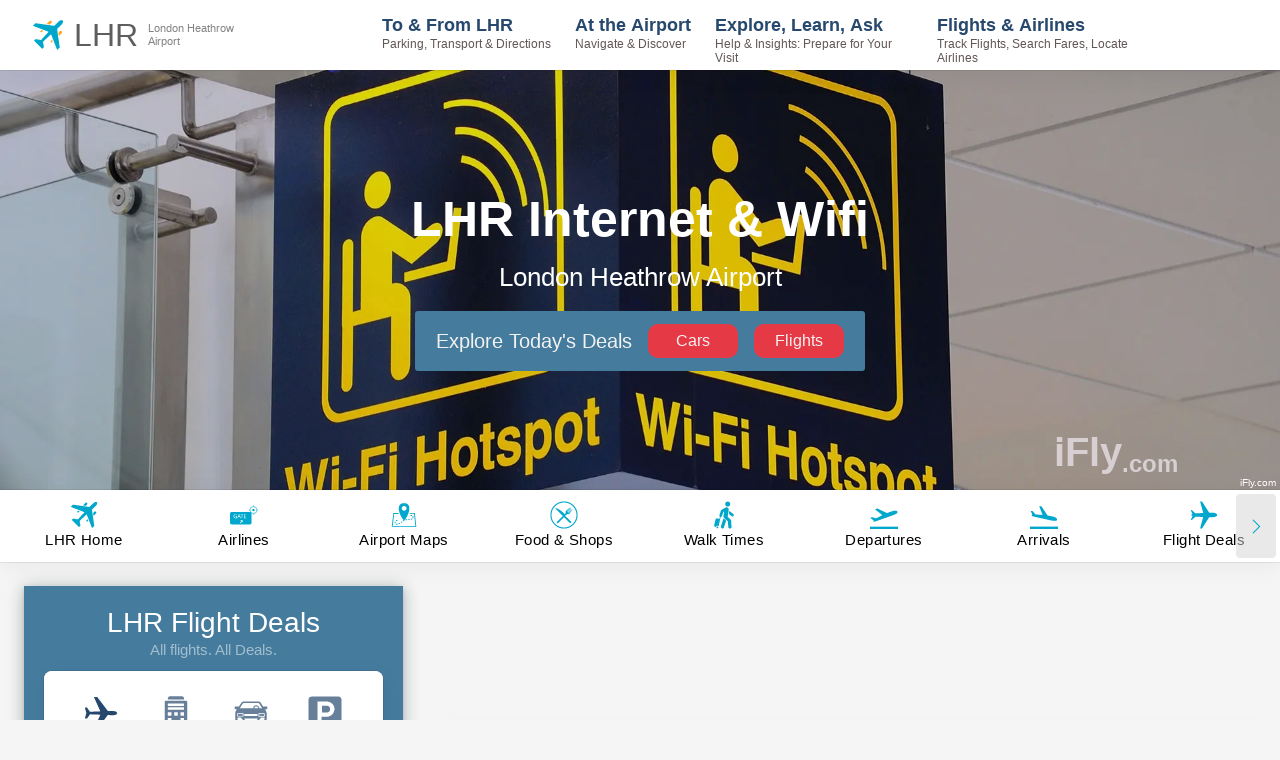

--- FILE ---
content_type: text/html; charset=utf-8
request_url: https://www.ifly.com/airports/london-heathrow-airport/internet-wifi
body_size: 69643
content:
<!DOCTYPE html><html lang="en"><head><meta charSet="utf-8"/><meta name="viewport" content="width=device-width, initial-scale=1.0, maximum-scale=1.0, user-scalable=no"/><link rel="preload" as="image" imageSrcSet="https://images.ifly.com/SHARED_HEADER_IMAGES/internet-wifi-pointer-at-airport.jpg?tr=w-300,q-75 300w, https://images.ifly.com/SHARED_HEADER_IMAGES/internet-wifi-pointer-at-airport.jpg?tr=w-450,q-75 450w, https://images.ifly.com/SHARED_HEADER_IMAGES/internet-wifi-pointer-at-airport.jpg?tr=w-640,q-75 640w, https://images.ifly.com/SHARED_HEADER_IMAGES/internet-wifi-pointer-at-airport.jpg?tr=w-750,q-75 750w, https://images.ifly.com/SHARED_HEADER_IMAGES/internet-wifi-pointer-at-airport.jpg?tr=w-828,q-75 828w, https://images.ifly.com/SHARED_HEADER_IMAGES/internet-wifi-pointer-at-airport.jpg?tr=w-1080,q-75 1080w, https://images.ifly.com/SHARED_HEADER_IMAGES/internet-wifi-pointer-at-airport.jpg?tr=w-1200,q-75 1200w, https://images.ifly.com/SHARED_HEADER_IMAGES/internet-wifi-pointer-at-airport.jpg?tr=w-1920,q-75 1920w, https://images.ifly.com/SHARED_HEADER_IMAGES/internet-wifi-pointer-at-airport.jpg?tr=w-2048,q-75 2048w" imageSizes="100vw"/><title>London Heathrow Airport Wifi: Guide to Internet Access - iFLY</title><meta name="robots" content="noodp, max-image-preview:large"/><link rel="canonical" href="https://www.ifly.com/airports/london-heathrow-airport/internet-wifi"/><meta name="keywords" content="Harlington, Hayes, Middlesex LHR wifi, Harlington, Hayes, Middlesex LHR wireless, Harlington, Hayes, Middlesex LHR internet, Harlington, Hayes, Middlesex LHR web access"/><meta name="description" content="London Heathrow Airport LHR Airport Wifi Guide: Internet Hot Spots &amp; Access Codes..."/><script type="application/ld+json">{"@context":"https://schema.org","@type":"FAQPage","mainEntity":[{"@type":"Question","name":"How can I connect to the free WiFi available at the airport?","acceptedAnswer":{"@type":"Answer","text":"To connect to the airport's free WiFi, enable WiFi on your device and search for the \"_Heathrow Wi-Fi\" network. Once selected, launch your web browser, and you'll be directed to a login page. Follow the on-screen instructions to gain access."}},{"@type":"Question","name":"What should I do if I'm having trouble connecting to the airport's WiFi?","acceptedAnswer":{"@type":"Answer","text":"If you're experiencing issues connecting to the WiFi, consider using the charging stations throughout the airport to ensure your device remains powered. For further assistance, consult the information desks located in various terminals."}},{"@type":"Question","name":"Are there any dedicated WiFi services available in the airline lounges?","acceptedAnswer":{"@type":"Answer","text":"Yes, several airline lounges at the airport offer their own WiFi services, which might provide a more private and faster connection. Access is generally reserved for passengers in premium cabins or those with certain frequent flyer statuses. Ask the lounge staff for the WiFi SSID and password upon entry."}},{"@type":"Question","name":"Is it safe to use the airport's public WiFi network for sensitive activities?","acceptedAnswer":{"@type":"Answer","text":"When using any public WiFi network, it's recommended to use a Virtual Private Network (VPN) to protect your online activities. Additionally, ensure your device's security software is up to date before connecting, and avoid transmitting sensitive information over public networks."}},{"@type":"Question","name":"Where can I find the most current information on connecting to the airport's WiFi?","acceptedAnswer":{"@type":"Answer","text":"For the latest information on WiFi connectivity, check the official airport website or the Airport WiFi Guide linked in the article. You can also inquire at information desks throughout the terminals for real-time assistance and updates."}}]}</script><meta name="next-head-count" content="9"/><meta http-equiv="X-UA-Compatible" content="IE=edge"/><meta http-equiv="content-language" content="en-us"/><link rel="icon" type="image/png" href="/favicons/favicon-48x48.png" sizes="48x48"/><link rel="icon" type="image/svg+xml" href="/favicons/favicon.svg"/><link rel="shortcut icon" href="/favicons/favicon.ico"/><link rel="apple-touch-icon" sizes="180x180" href="/favicons/apple-touch-icon.png"/><meta name="apple-mobile-web-app-title" content="iFly.com"/><link rel="manifest" href="/site.webmanifest"/><link rel="preload" href="/_next/static/css/5b710036f58a60f3.css" as="style"/><link rel="stylesheet" href="/_next/static/css/5b710036f58a60f3.css" data-n-g=""/><noscript data-n-css=""></noscript><script defer="" nomodule="" src="/_next/static/chunks/polyfills-c67a75d1b6f99dc8.js"></script><script id="ezoic-GDPR-cmp-script" src="https://cmp.gatekeeperconsent.com/min.js" data-cfasync="false" defer="" data-nscript="beforeInteractive"></script><script id="ezoic-GDPR-main-script" src="https://the.gatekeeperconsent.com/cmp.min.js" data-cfasync="false" defer="" data-nscript="beforeInteractive"></script><script id="ezoic-main-script" src="https://www.ezojs.com/ezoic/sa.min.js" defer="" data-nscript="beforeInteractive"></script><script defer="" src="/_next/static/chunks/6809-1b7fccb5a58917d1.js"></script><script defer="" src="/_next/static/chunks/2084.5ce59876bde95dbb.js"></script><script defer="" src="/_next/static/chunks/4178.8876c931cf2b76a9.js"></script><script defer="" src="/_next/static/chunks/4693.6f0dc059a9176a15.js"></script><script defer="" src="/_next/static/chunks/8984.67c6d691e9c58011.js"></script><script defer="" src="/_next/static/chunks/5619.de918df10948e142.js"></script><script defer="" src="/_next/static/chunks/4227.2385bb1916f86ef7.js"></script><script defer="" src="/_next/static/chunks/9333.fdaa879269a1b349.js"></script><script defer="" src="/_next/static/chunks/769.d92b247828b284e2.js"></script><script defer="" src="/_next/static/chunks/6338.b3fc307a4631c4e0.js"></script><script defer="" src="/_next/static/chunks/0c428ae2-dc4a15ff0f39445e.js"></script><script defer="" src="/_next/static/chunks/d7eeaac4.369054cdf9f4ca34.js"></script><script defer="" src="/_next/static/chunks/17007de1.6b0c72d82a569c75.js"></script><script defer="" src="/_next/static/chunks/8096-2d06c2e666ddfffe.js"></script><script defer="" src="/_next/static/chunks/5824-d4c60f017c7b5f77.js"></script><script defer="" src="/_next/static/chunks/5675.c32dbc38febeec79.js"></script><script defer="" src="/_next/static/chunks/7628.ea42f61baf630e9d.js"></script><script defer="" src="/_next/static/chunks/3455-34f604d057f1e663.js"></script><script defer="" src="/_next/static/chunks/5941-2cc97cc130c14fb3.js"></script><script defer="" src="/_next/static/chunks/7249.c75b6273752672e6.js"></script><script defer="" src="/_next/static/chunks/4749.ca63d06df2b2c796.js"></script><script defer="" src="/_next/static/chunks/123.d9e5bca480d70289.js"></script><script defer="" src="/_next/static/chunks/1a48c3c1.5dc8d14dff39313d.js"></script><script defer="" src="/_next/static/chunks/9327-4c539edd7cbe8a6f.js"></script><script defer="" src="/_next/static/chunks/9984.6943f718e9edf29c.js"></script><script defer="" src="/_next/static/chunks/2185-45be9d5233805dc9.js"></script><script defer="" src="/_next/static/chunks/2028.174cc64c0a39cac8.js"></script><script defer="" src="/_next/static/chunks/2318-c1bafc09273dad9e.js"></script><script defer="" src="/_next/static/chunks/6322-fff77fbeb2a93a43.js"></script><script defer="" src="/_next/static/chunks/6591.352fbf14a4141497.js"></script><script defer="" src="/_next/static/chunks/3854.f2b04ee9f69075ec.js"></script><script defer="" src="/_next/static/chunks/6789.52cc583e655c1c36.js"></script><script src="/_next/static/chunks/webpack-02ab84bb3e22fdb8.js" defer=""></script><script src="/_next/static/chunks/framework-93a67cedee46b2b4.js" defer=""></script><script src="/_next/static/chunks/main-52e740ba15a94246.js" defer=""></script><script src="/_next/static/chunks/pages/_app-c1697753efd05868.js" defer=""></script><script src="/_next/static/chunks/829-f3ec87cb447612e1.js" defer=""></script><script src="/_next/static/chunks/6261-fe07c03dee2f8de4.js" defer=""></script><script src="/_next/static/chunks/2664-2134da8634acce4f.js" defer=""></script><script src="/_next/static/chunks/5217-3f983289101ef609.js" defer=""></script><script src="/_next/static/chunks/1862-6e2042f7f5ac46c4.js" defer=""></script><script src="/_next/static/chunks/7522-4c635605d2f8a4b0.js" defer=""></script><script src="/_next/static/chunks/1031-4c2eca136b159dce.js" defer=""></script><script src="/_next/static/chunks/3558-166f0333144a74ee.js" defer=""></script><script src="/_next/static/chunks/2208-76e03dcdbc1467f7.js" defer=""></script><script src="/_next/static/chunks/2464-e74a4af59244b254.js" defer=""></script><script src="/_next/static/chunks/pages/%5Bname%5D/baggage-and-security-de9ee8c8e369501f.js" defer=""></script><script src="/_next/static/ncAp-E8akPRONCjg50_vP/_buildManifest.js" defer=""></script><script src="/_next/static/ncAp-E8akPRONCjg50_vP/_ssgManifest.js" defer=""></script><style data-styled="" data-styled-version="5.3.5">.shHAM{margin-bottom:0.5rem;font-size:28px;font-weight:500;line-height:1.2;}/*!sc*/
.lgzWtd{margin-bottom:0;font-size:28px;font-weight:500;line-height:1.2;}/*!sc*/
data-styled.g3[id="sc-945652f6-0"]{content:"shHAM,lgzWtd,"}/*!sc*/
.ifDaxO *{text-align:center;color:#fff;}/*!sc*/
data-styled.g4[id="sc-945652f6-1"]{content:"ifDaxO,"}/*!sc*/
.eXdITN{margin-bottom:10px;color:rgb(255,255,255,0.5);font-weight:300;text-align:center;font-size:15px;}/*!sc*/
data-styled.g5[id="sc-945652f6-2"]{content:"eXdITN,"}/*!sc*/
.iXdxfA{display:-webkit-box;display:-webkit-flex;display:-ms-flexbox;display:flex;-webkit-align-items:center;-webkit-box-align:center;-ms-flex-align:center;align-items:center;-webkit-box-pack:center;-webkit-justify-content:center;-ms-flex-pack:center;justify-content:center;margin:0;padding:0.2em;border:0;outline:0;border-radius:50%;font-size:40px;color:#00a8cc;background-color:transparent;-webkit-transition:background-color 200ms ease-in-out;transition:background-color 200ms ease-in-out;}/*!sc*/
.iXdxfA:disabled{opacity:0.5;}/*!sc*/
.iXdxfA:focus:not(:disabled){background-color:rgba(211,211,211,0.5);}/*!sc*/
.iXdxfA:hover:not(:disabled){background-color:rgba(211,211,211,0.5);}/*!sc*/
.iXdxfA:active:not(:disabled){background-color:rgba(211,211,211,0.75);}/*!sc*/
data-styled.g6[id="sc-c60192e8-0"]{content:"iXdxfA,"}/*!sc*/
.ewCeAX{border:calc(1em / 6) solid #b8b8b8;border-radius:50%;border-top:calc(1em / 6) solid currentColor;width:1em;height:1em;-webkit-animation:spin 0.75s linear infinite;animation:spin 0.75s linear infinite;font-size:18px;margin:0;}/*!sc*/
@-webkit-keyframes spin{0%{-webkit-transform:rotate(0deg);-ms-transform:rotate(0deg);transform:rotate(0deg);}100%{-webkit-transform:rotate(360deg);-ms-transform:rotate(360deg);transform:rotate(360deg);}}/*!sc*/
@keyframes spin{0%{-webkit-transform:rotate(0deg);-ms-transform:rotate(0deg);transform:rotate(0deg);}100%{-webkit-transform:rotate(360deg);-ms-transform:rotate(360deg);transform:rotate(360deg);}}/*!sc*/
data-styled.g12[id="sc-fd2a48d3-0"]{content:"ewCeAX,"}/*!sc*/
.jUQTxR{position:fixed;z-index:1026;top:0;left:0;width:100%;display:-webkit-box;display:-webkit-flex;display:-ms-flexbox;display:flex;background-color:#fff;box-shadow:rgba(0,0,0,0.05) 0px 6px 24px 0px,rgba(0,0,0,0.08) 0px 0px 0px 1px;}/*!sc*/
data-styled.g15[id="sc-caf0d1c0-2"]{content:"jUQTxR,"}/*!sc*/
.fYjdsf{position:relative;}/*!sc*/
.fYjdsf::before{content:'';display:block;position:absolute;bottom:-15px;left:0;font-size:13px;font-weight:500;line-height:1;color:#e63946;}/*!sc*/
data-styled.g17[id="sc-47bf1c51-0"]{content:"fYjdsf,"}/*!sc*/
.cluxnY{display:-webkit-box;display:-webkit-flex;display:-ms-flexbox;display:flex;-webkit-align-items:center;-webkit-box-align:center;-ms-flex-align:center;align-items:center;white-space:nowrap;gap:12px;opacity:1;}/*!sc*/
data-styled.g18[id="sc-47bf1c51-1"]{content:"cluxnY,"}/*!sc*/
.jYwBkY{width:calc(100% - 12px - 50px);margin-bottom:1.2rem;}/*!sc*/
data-styled.g19[id="sc-47bf1c51-2"]{content:"jYwBkY,"}/*!sc*/
.dLCMpv{margin:0 0 8px 0;overflow:hidden;}/*!sc*/
data-styled.g21[id="sc-47bf1c51-4"]{content:"dLCMpv,"}/*!sc*/
.okfzf{margin-bottom:1.2rem;position:relative;color:#27496d;font-size:14px;width:100%;font-weight:600;}/*!sc*/
data-styled.g22[id="sc-47bf1c51-5"]{content:"okfzf,"}/*!sc*/
.gEdXZD{display:inline-block;min-width:50px;white-space:nowrap;margin-bottom:1.2rem;font-weight:600;color:#27496d;overflow:hidden;}/*!sc*/
data-styled.g23[id="sc-47bf1c51-6"]{content:"gEdXZD,"}/*!sc*/
.llSpHA{outline:none;position:relative;display:-webkit-box;display:-webkit-flex;display:-ms-flexbox;display:flex;-webkit-box-pack:space-evenly;-webkit-justify-content:space-evenly;-ms-flex-pack:space-evenly;justify-content:space-evenly;-webkit-flex-direction:column;-ms-flex-direction:column;flex-direction:column;-webkit-align-items:center;-webkit-box-align:center;-ms-flex-align:center;align-items:center;width:100%;max-width:140px;height:100px;padding:8px;border-radius:4px;border:1px solid hsl(0,0%,80%);background:#e9ecf1;}/*!sc*/
.llSpHA:focus{border:1px solid rgba(3,102,214,0.5);}/*!sc*/
@media (max-width:379px){.llSpHA{max-width:120px;}}/*!sc*/
data-styled.g24[id="sc-105d97a7-0"]{content:"llSpHA,"}/*!sc*/
.frvIFQ{font-size:13px;color:#e63946;text-align:center;font-weight:500;line-height:1;}/*!sc*/
.knifjP{font-size:13px;color:#888888;text-align:center;font-weight:500;line-height:1;}/*!sc*/
data-styled.g25[id="sc-105d97a7-1"]{content:"frvIFQ,knifjP,"}/*!sc*/
.hknyfF{width:60px;max-width:60%;}/*!sc*/
data-styled.g27[id="sc-105d97a7-3"]{content:"hknyfF,"}/*!sc*/
.ffBlMQ{font-size:30px;font-weight:600;color:#27496d;}/*!sc*/
data-styled.g28[id="sc-105d97a7-4"]{content:"ffBlMQ,"}/*!sc*/
.jPOlGO{z-index:0;position:relative;font-size:14px;display:-webkit-box;display:-webkit-flex;display:-ms-flexbox;display:flex;-webkit-box-pack:space-around;-webkit-justify-content:space-around;-ms-flex-pack:space-around;justify-content:space-around;-webkit-align-items:center;-webkit-box-align:center;-ms-flex-align:center;align-items:center;border-radius:8px;border:1px solid hsl(0,0%,80%);height:30px;width:260px;max-width:100%;}/*!sc*/
.hTNVIh{z-index:0;position:relative;font-size:14px;display:-webkit-box;display:-webkit-flex;display:-ms-flexbox;display:flex;-webkit-box-pack:space-around;-webkit-justify-content:space-around;-ms-flex-pack:space-around;justify-content:space-around;-webkit-align-items:center;-webkit-box-align:center;-ms-flex-align:center;align-items:center;border-radius:8px;border:1px solid hsl(0,0%,80%);height:40px;width:260px;max-width:100%;}/*!sc*/
data-styled.g29[id="sc-b05ac849-0"]{content:"jPOlGO,hTNVIh,"}/*!sc*/
.jltXML{z-index:1;position:absolute;left:calc((100% / 2) * 0);-webkit-transition:all 0.4s ease 0s;transition:all 0.4s ease 0s;height:30px;width:calc(100% / 2);background-color:#27496d;border-radius:8px;opacity:1;}/*!sc*/
.eoPBks{z-index:1;position:absolute;left:calc((100% / 2) * 0);-webkit-transition:all 0.4s ease 0s;transition:all 0.4s ease 0s;height:40px;width:calc(100% / 2);background-color:#27496d;border-radius:8px;opacity:1;}/*!sc*/
data-styled.g30[id="sc-b05ac849-1"]{content:"jltXML,eoPBks,"}/*!sc*/
.wXKSz{z-index:2;border:0;outline:0;background:transparent;padding:4px;font-size:12px;width:calc(100% / 2);text-align:center;height:30px;line-height:calc(30px - 8px);cursor:pointer;border-radius:8px;-webkit-transition:all 0.2s ease 0s;transition:all 0.2s ease 0s;color:#fff;overflow:hidden;display:-webkit-box;display:-webkit-flex;display:-ms-flexbox;display:flex;-webkit-box-pack:center;-webkit-justify-content:center;-ms-flex-pack:center;justify-content:center;-webkit-align-items:center;-webkit-box-align:center;-ms-flex-align:center;align-items:center;}/*!sc*/
.wXKSz:hover:not(:disabled),.wXKSz:focus:not(:disabled){color:#93a4b6;}/*!sc*/
.wXKSz:disabled{opacity:0.75;}/*!sc*/
.dPtVIy{z-index:2;border:0;outline:0;background:transparent;padding:4px;font-size:12px;width:calc(100% / 2);text-align:center;height:30px;line-height:calc(30px - 8px);cursor:pointer;border-radius:8px;-webkit-transition:all 0.2s ease 0s;transition:all 0.2s ease 0s;color:hsl(0,0%,80%);overflow:hidden;display:-webkit-box;display:-webkit-flex;display:-ms-flexbox;display:flex;-webkit-box-pack:center;-webkit-justify-content:center;-ms-flex-pack:center;justify-content:center;-webkit-align-items:center;-webkit-box-align:center;-ms-flex-align:center;align-items:center;}/*!sc*/
.dPtVIy:hover:not(:disabled),.dPtVIy:focus:not(:disabled){color:#457b9d;}/*!sc*/
.dPtVIy:disabled{opacity:0.75;}/*!sc*/
.dppfCI{z-index:2;border:0;outline:0;background:transparent;padding:4px;width:calc(100% / 2);text-align:center;height:40px;line-height:calc(40px - 8px);cursor:pointer;border-radius:8px;-webkit-transition:all 0.2s ease 0s;transition:all 0.2s ease 0s;color:#fff;overflow:hidden;display:-webkit-box;display:-webkit-flex;display:-ms-flexbox;display:flex;-webkit-box-pack:center;-webkit-justify-content:center;-ms-flex-pack:center;justify-content:center;-webkit-align-items:center;-webkit-box-align:center;-ms-flex-align:center;align-items:center;}/*!sc*/
.dppfCI:hover:not(:disabled),.dppfCI:focus:not(:disabled){color:#93a4b6;}/*!sc*/
.dppfCI:disabled{opacity:0.75;}/*!sc*/
.ikpjYd{z-index:2;border:0;outline:0;background:transparent;padding:4px;width:calc(100% / 2);text-align:center;height:40px;line-height:calc(40px - 8px);cursor:pointer;border-radius:8px;-webkit-transition:all 0.2s ease 0s;transition:all 0.2s ease 0s;color:hsl(0,0%,80%);overflow:hidden;display:-webkit-box;display:-webkit-flex;display:-ms-flexbox;display:flex;-webkit-box-pack:center;-webkit-justify-content:center;-ms-flex-pack:center;justify-content:center;-webkit-align-items:center;-webkit-box-align:center;-ms-flex-align:center;align-items:center;}/*!sc*/
.ikpjYd:hover:not(:disabled),.ikpjYd:focus:not(:disabled){color:#457b9d;}/*!sc*/
.ikpjYd:disabled{opacity:0.75;}/*!sc*/
data-styled.g31[id="sc-b05ac849-2"]{content:"wXKSz,dPtVIy,dppfCI,ikpjYd,"}/*!sc*/
.eCrIlC{margin:auto;display:-webkit-box;display:-webkit-flex;display:-ms-flexbox;display:flex;-webkit-box-pack:center;-webkit-justify-content:center;-ms-flex-pack:center;justify-content:center;width:100%;max-width:340px;}/*!sc*/
@media (max-width:1600px){.eCrIlC{max-width:310px;}}/*!sc*/
@media (max-width:1400px){.eCrIlC{max-width:250px;}}/*!sc*/
@media (max-width:991px){.eCrIlC{max-width:360px;}}/*!sc*/
@media (max-width:500px){.eCrIlC{max-width:310px;}}/*!sc*/
@media (max-width:400px){.eCrIlC{max-width:275px;}}/*!sc*/
@media (max-width:380px){.eCrIlC{max-width:240px;}}/*!sc*/
.jBRRgB{margin:0;display:-webkit-box;display:-webkit-flex;display:-ms-flexbox;display:flex;-webkit-box-pack:start;-webkit-justify-content:flex-start;-ms-flex-pack:start;justify-content:flex-start;}/*!sc*/
data-styled.g32[id="sc-fc8e245c-0"]{content:"eCrIlC,jBRRgB,"}/*!sc*/
.cfSGkK{width:170px;pointer-events:all;opacity:1;}/*!sc*/
.cfSGkK:first-child{margin-right:16px;}/*!sc*/
@media (max-width:380px){.cfSGkK{min-width:100px;}}/*!sc*/
.bVPoAl{width:170px;pointer-events:all;opacity:1;}/*!sc*/
.bVPoAl:first-child{margin-right:0;}/*!sc*/
@media (max-width:380px){.bVPoAl{min-width:100px;}}/*!sc*/
.bGYEPU{width:auto;pointer-events:all;opacity:1;}/*!sc*/
.bGYEPU:first-child{margin-right:0;}/*!sc*/
@media (max-width:380px){.bGYEPU{min-width:100px;}}/*!sc*/
data-styled.g33[id="sc-fc8e245c-1"]{content:"cfSGkK,bVPoAl,bGYEPU,"}/*!sc*/
.eHTWVO{font-size:14px;color:#27496d;font-weight:600;overflow-x:visible;white-space:nowrap;}/*!sc*/
data-styled.g34[id="sc-fc8e245c-2"]{content:"eHTWVO,"}/*!sc*/
.fasKbt{position:absolute;}/*!sc*/
.fasKbt .DateRangePicker,.fasKbt .DateRangePickerInput{width:100%;height:90px;}/*!sc*/
.fasKbt .DateInput{width:45%;height:90px;opacity:0;}/*!sc*/
.fasKbt .DateInput_input{height:90px;}/*!sc*/
.fasKbt .DateRangePickerInput,.fasKbt .SingleDatePickerInput{background:transparent;border:none;}/*!sc*/
.fasKbt .DateRangePickerInput_arrow{display:none;}/*!sc*/
.fasKbt .DateRangePicker_picker,.fasKbt .SingleDatePicker_picker{margin-top:35px;}/*!sc*/
.fasKbt .CalendarDay{background:#ffffff;border:1px double #cfcfcf;}/*!sc*/
.fasKbt .CalendarDay:hover{background:#00a8cc;border:1px double #00a8cc;}/*!sc*/
.fasKbt .CalendarDay__selected_span{background:#cfcfcf;border:1px double #ffffff;color:#27496d;}/*!sc*/
.fasKbt .CalendarDay__selected_span:hover{background:#00a8cc;border:1px double #00a8cc;}/*!sc*/
.fasKbt .CalendarDay__selected,.fasKbt .CalendarDay__selected:active,.fasKbt .CalendarDay__selected:hover{background:#00a8cc;border:1px double #ffffff;}/*!sc*/
data-styled.g35[id="sc-fc8e245c-3"]{content:"fasKbt,"}/*!sc*/
.lesmRr{display:-webkit-box;display:-webkit-flex;display:-ms-flexbox;display:flex;border-bottom:1px solid #cfcfcf;}/*!sc*/
data-styled.g36[id="sc-fc8e245c-4"]{content:"lesmRr,"}/*!sc*/
.bKGnzk{font-size:40px;margin-bottom:-2px;font-weight:400;margin-top:-4px;}/*!sc*/
data-styled.g37[id="sc-fc8e245c-5"]{content:"bKGnzk,"}/*!sc*/
.hSMhEl{font-size:12px;padding-top:14px;padding-left:6px;display:inline-block;line-height:15px;margin-left:5px;}/*!sc*/
data-styled.g38[id="sc-fc8e245c-6"]{content:"hSMhEl,"}/*!sc*/
.cSFAiw{display:-webkit-box;display:-webkit-flex;display:-ms-flexbox;display:flex;-webkit-box-pack:center;-webkit-justify-content:center;-ms-flex-pack:center;justify-content:center;width:100%;max-width:340px;position:relative;}/*!sc*/
@media (max-width:1600px){.cSFAiw{max-width:310px;}}/*!sc*/
@media (max-width:1400px){.cSFAiw{max-width:250px;}}/*!sc*/
@media (max-width:991px){.cSFAiw{max-width:360px;}}/*!sc*/
@media (max-width:500px){.cSFAiw{max-width:310px;}}/*!sc*/
@media (max-width:400px){.cSFAiw{max-width:275px;}}/*!sc*/
@media (max-width:380px){.cSFAiw{max-width:240px;}}/*!sc*/
data-styled.g46[id="sc-a96e295a-1"]{content:"cSFAiw,"}/*!sc*/
.jqAGkV{position:relative;cursor:pointer;font-size:21px;margin-top:0;margin-bottom:0;padding-bottom:5px;border-bottom:1px solid #cfcfcf;}/*!sc*/
.jqAGkV span{overflow-x:hidden;white-space:nowrap;}/*!sc*/
data-styled.g47[id="sc-a96e295a-2"]{content:"jqAGkV,"}/*!sc*/
.fXMDyg{position:relative;width:170px;max-width:calc(50% - 8px);margin:0;padding-bottom:10px;display:-webkit-box;display:-webkit-flex;display:-ms-flexbox;display:flex;-webkit-flex-direction:column;-ms-flex-direction:column;flex-direction:column;-webkit-box-pack:space-evenly;-webkit-justify-content:space-evenly;-ms-flex-pack:space-evenly;justify-content:space-evenly;}/*!sc*/
.fXMDyg:not(:last-of-type){margin-right:16px;}/*!sc*/
.fXMDyg .rc-time-picker-input{width:95%;border:none;border-radius:0;border-bottom:1px solid #cfcfcf;font-size:14px;}/*!sc*/
data-styled.g48[id="sc-a96e295a-3"]{content:"fXMDyg,"}/*!sc*/
.ukaao{font-size:14px;color:#27496d;font-weight:600;margin:0;}/*!sc*/
data-styled.g49[id="sc-a96e295a-4"]{content:"ukaao,"}/*!sc*/
.bHwBPD{font-size:14px;height:46px;width:100%;border-radius:6px;border:0;-webkit-text-decoration:none !important;text-decoration:none !important;font-weight:400;padding:0.375rem 0.75rem;color:#ffffff !important;background-color:#cfcfcf;box-shadow:0 0 0 4px transparent;-webkit-transition:all 0.2s ease-in-out;transition:all 0.2s ease-in-out;-webkit-align-self:center;-ms-flex-item-align:center;align-self:center;overflow:hidden;white-space:normal;display:-webkit-box;display:-webkit-flex;display:-ms-flexbox;display:flex;-webkit-box-pack:center;-webkit-justify-content:center;-ms-flex-pack:center;justify-content:center;-webkit-align-items:center;-webkit-box-align:center;-ms-flex-align:center;align-items:center;line-height:1;}/*!sc*/
.bHwBPD:disabled{opacity:0.6;cursor:auto;}/*!sc*/
.bHwBPD:hover:not(:disabled),.bHwBPD:active:not(:disabled){background-color:#838383;}/*!sc*/
.bHwBPD:focus:not(:disabled){box-shadow:0 0 0 4px #bababa;}/*!sc*/
.gEuuKU{font-size:14px;height:46px;width:100%;border-radius:6px;border:0;-webkit-text-decoration:none !important;text-decoration:none !important;font-weight:400;padding:0.375rem 0.75rem;color:#ffffff !important;background-color:#e63946;box-shadow:0 0 0 4px transparent;-webkit-transition:all 0.2s ease-in-out;transition:all 0.2s ease-in-out;-webkit-align-self:center;-ms-flex-item-align:center;align-self:center;overflow:hidden;white-space:normal;display:-webkit-box;display:-webkit-flex;display:-ms-flexbox;display:flex;-webkit-box-pack:center;-webkit-justify-content:center;-ms-flex-pack:center;justify-content:center;-webkit-align-items:center;-webkit-box-align:center;-ms-flex-align:center;align-items:center;line-height:1;}/*!sc*/
.gEuuKU:disabled{opacity:0.6;cursor:auto;}/*!sc*/
.gEuuKU:hover:not(:disabled),.gEuuKU:active:not(:disabled){background-color:#c12d39;}/*!sc*/
.gEuuKU:focus:not(:disabled){box-shadow:0 0 0 4px rgba(230,57,70,0.5);}/*!sc*/
data-styled.g51[id="sc-72dfb681-0"]{content:"bHwBPD,gEuuKU,"}/*!sc*/
.gRaoAi{display:-webkit-box;display:-webkit-flex;display:-ms-flexbox;display:flex;-webkit-flex-direction:column;-ms-flex-direction:column;flex-direction:column;border-radius:8px;padding:16px 32px;background-color:#fff;height:100%;box-shadow:rgba(0,0,0,0.05) 0px 6px 24px 0px,rgba(0,0,0,0.08) 0px 0px 0px 1px;width:100%;}/*!sc*/
@media (max-width:1280px){.gRaoAi{padding:16px 20px;}}/*!sc*/
@media (max-width:480px){.gRaoAi{padding:16px;}}/*!sc*/
data-styled.g61[id="sc-e07e72bd-0"]{content:"gRaoAi,"}/*!sc*/
.fa-dAUL{position:relative;z-index:inherit;width:100%;}/*!sc*/
data-styled.g72[id="sc-498fff84-0"]{content:"fa-dAUL,"}/*!sc*/
.jQQLIE{width:100%;position:relative;max-width:unset;padding:0;margin:0 0 50px 0;background-color:#fff;box-shadow:rgba(0,0,0,0.05) 0px 6px 24px 0px,rgba(0,0,0,0.08) 0px 0px 0px 1px;padding:20px 40px;margin:0;margin-bottom:20px;max-width:100%;white-space:normal;word-break:break-word;}/*!sc*/
.jQQLIE .styled-table{width:100%;border-collapse:collapse;box-shadow:rgb(14 30 37 / 12%) 0px 2px 4px 0px,rgb(14 30 37 / 32%) 0px 2px 16px 0px;}/*!sc*/
.jQQLIE .styled-table thead th{font-size:16px;padding:15px;text-align:left;background-color:#457b9d;color:#ffffff;word-wrap:break-word;}/*!sc*/
.jQQLIE .styled-table thead th:first-child{border-top-left-radius:5px;}/*!sc*/
.jQQLIE .styled-table thead th:last-child{border-top-right-radius:5px;}/*!sc*/
.jQQLIE .styled-table tbody td{word-wrap:break-word;font-size:16px;}/*!sc*/
.jQQLIE .styled-table--regular tbody td{padding:15px;text-align:left;}/*!sc*/
.jQQLIE .styled-table--regular tbody td p{margin:0;}/*!sc*/
.jQQLIE .styled-table--regular tbody tr:nth-child(even){background-color:#f2fafc;}/*!sc*/
.jQQLIE .styled-table--regular tbody tr:hover{background-color:#e4f6fa;}/*!sc*/
@media (max-width:620px){.jQQLIE .styled-table--regular thead tr{display:block;position:absolute;top:-9999px;left:-9999px;}.jQQLIE .styled-table--regular tbody tr + tr{margin-top:1.5em;}.jQQLIE .styled-table--regular tbody tr{display:block;border-top:1px solid #93a4b6;border-bottom:1px solid #93a4b6;}.jQQLIE .styled-table--regular tbody tr:nth-child(even){background-color:rgba(255,255,255,0.5);}.jQQLIE .styled-table--regular tbody tr:hover{background-color:none;}.jQQLIE .styled-table--regular tbody td{display:-webkit-box;display:-webkit-flex;display:-ms-flexbox;display:flex;padding:0 0 0 50%;text-align:center;border-bottom:1px solid #93a4b6;}.jQQLIE .styled-table--regular tbody td:last-child{border-bottom:none;}.jQQLIE .styled-table--regular tbody td:nth-child(odd){background-color:#f2fafc;}.jQQLIE .styled-table--regular tbody td:hover{background-color:#e4f6fa;}.jQQLIE .styled-table--regular tbody td p{margin:0;text-align:center;-webkit-flex-basis:100%;-ms-flex-preferred-size:100%;flex-basis:100%;-webkit-align-self:center;-ms-flex-item-align:center;align-self:center;}.jQQLIE .styled-table--regular tbody td:before{content:attr(data-label);display:inline-block;margin-left:-100%;width:100%;padding:15px 0;background-color:#457b9d;color:#ffffff;font-weight:bold;}}/*!sc*/
.jQQLIE .styled-table--list thead th{text-align:center;}/*!sc*/
.jQQLIE .styled-table--list tbody tr td{vertical-align:baseline;border-right:1px solid #93a4b6;}/*!sc*/
.jQQLIE .styled-table--list tbody tr td:last-child{border-right:none;}/*!sc*/
.jQQLIE .styled-table--list tbody tr td:hover{background-color:#f2fafc;}/*!sc*/
.jQQLIE .styled-table--list tbody tr td ul{list-style:none;margin:0;padding:0;}/*!sc*/
.jQQLIE .styled-table--list tbody tr td ul li{padding:10px 5px;min-height:70px;border-bottom:1px solid #93a4b6;text-align:center;font-size:14px;}/*!sc*/
.jQQLIE .styled-table--list tbody tr td ul li:last-child{border-bottom:none;}/*!sc*/
.jQQLIE .styled-table--list tbody tr td ul li:nth-child(even){background-color:#f2fafc;}/*!sc*/
.jQQLIE .styled-table--list tbody tr td ul li:hover{background-color:#e4f6fa;}/*!sc*/
@media (max-width:1340px){.jQQLIE .styled-table--list thead tr{display:block;position:absolute;top:-9999px;left:-9999px;}.jQQLIE .styled-table--list tbody tr td{display:block;border-right:none;position:relative;}.jQQLIE .styled-table--list tbody tr td:before{content:attr(data-label);display:inline-block;width:100%;text-align:center;padding:15px 0;background-color:#457b9d;color:#ffffff;font-weight:bold;}}/*!sc*/
.jQQLIE h2,.jQQLIE h3,.jQQLIE h4,.jQQLIE h5{color:#457b9d;}/*!sc*/
.jQQLIE h2{font-size:32px;}/*!sc*/
.jQQLIE h3{font-size:24px;margin-top:20px;}/*!sc*/
.jQQLIE h4{font-size:20px;margin-top:10px;}/*!sc*/
.jQQLIE h5{font-size:16px;margin-top:5px;}/*!sc*/
.jQQLIE a{-webkit-text-decoration:underline;text-decoration:underline;-webkit-text-decoration-color:#457b9d;text-decoration-color:#457b9d;color:#457b9d;}/*!sc*/
.jQQLIE p,.jQQLIE li{margin-left:0;font-weight:400;font-size:16px;}/*!sc*/
.jQQLIE p{margin-bottom:1.2rem;}/*!sc*/
@media (max-width:500px){.jQQLIE{padding:20px 20px;}}/*!sc*/
.kOhceX{width:100%;position:relative;max-width:unset;padding:20px 20px 40px;margin:0 0 50px 0;background-color:#ffffff;box-shadow:rgba(0,0,0,0.05) 0px 6px 24px 0px,rgba(0,0,0,0.08) 0px 0px 0px 1px;}/*!sc*/
.eFZVvC{width:100%;position:relative;max-width:unset;padding:20px;margin:0 0 50px 0;background-color:#27496d;box-shadow:rgb(14 30 37 / 12%) 0px 2px 4px 0px,rgb(14 30 37 / 32%) 0px 2px 16px 0px;}/*!sc*/
.gvPeFx{width:100%;position:relative;max-width:unset;padding:20px;margin:0 0 50px 0;background-color:#457b9d;box-shadow:rgb(14 30 37 / 12%) 0px 2px 4px 0px,rgb(14 30 37 / 32%) 0px 2px 16px 0px;}/*!sc*/
.hIevzO{width:100%;position:relative;max-width:unset;padding:20px;margin:0 auto 50px;background-color:#457b9d;box-shadow:rgb(14 30 37 / 12%) 0px 2px 4px 0px,rgb(14 30 37 / 32%) 0px 2px 16px 0px;}/*!sc*/
data-styled.g73[id="sc-669a558c-0"]{content:"jQQLIE,kOhceX,eFZVvC,gvPeFx,hIevzO,"}/*!sc*/
.jNtvtR{position:relative;width:100%;overflow:hidden;display:-webkit-box;display:-webkit-flex;display:-ms-flexbox;display:flex;color:#27496d;font-size:11px;}/*!sc*/
@media (min-width:400px){.jNtvtR{font-size:12px;}}/*!sc*/
@media (min-width:600px){.jNtvtR{font-size:13px;}}/*!sc*/
@media (min-width:1366px){.jNtvtR{font-size:14px;}}/*!sc*/
data-styled.g74[id="sc-9185eba4-0"]{content:"jNtvtR,"}/*!sc*/
.dgyXSm{line-height:1;margin-top:8px;font-weight:inherit;color:inherit;}/*!sc*/
data-styled.g75[id="sc-9185eba4-1"]{content:"dgyXSm,"}/*!sc*/
.clDEem{border:0;outline:0;padding:0 8px;margin:0;background:transparent;display:-webkit-box;display:-webkit-flex;display:-ms-flexbox;display:flex;-webkit-flex-direction:column;-ms-flex-direction:column;flex-direction:column;-webkit-box-pack:center;-webkit-justify-content:center;-ms-flex-pack:center;justify-content:center;-webkit-align-items:center;-webkit-box-align:center;-ms-flex-align:center;align-items:center;width:100%;overflow:hidden;white-space:nowrap;height:72px;max-width:25.00%;opacity:1;font-weight:500;color:inherit;font-size:inherit;}/*!sc*/
.clDEem:focus{font-weight:700;}/*!sc*/
.cRkWOe{border:0;outline:0;padding:0 8px;margin:0;background:transparent;display:-webkit-box;display:-webkit-flex;display:-ms-flexbox;display:flex;-webkit-flex-direction:column;-ms-flex-direction:column;flex-direction:column;-webkit-box-pack:center;-webkit-justify-content:center;-ms-flex-pack:center;justify-content:center;-webkit-align-items:center;-webkit-box-align:center;-ms-flex-align:center;align-items:center;width:100%;overflow:hidden;white-space:nowrap;height:72px;max-width:25.00%;opacity:0.7;font-weight:500;color:inherit;font-size:inherit;}/*!sc*/
.cRkWOe:focus{font-weight:700;}/*!sc*/
.ihpZEt{border:0;outline:0;padding:0 8px;margin:0;background:transparent;display:-webkit-box;display:-webkit-flex;display:-ms-flexbox;display:flex;-webkit-flex-direction:column;-ms-flex-direction:column;flex-direction:column;-webkit-box-pack:center;-webkit-justify-content:center;-ms-flex-pack:center;justify-content:center;-webkit-align-items:center;-webkit-box-align:center;-ms-flex-align:center;align-items:center;width:100%;overflow:hidden;white-space:nowrap;height:72px;max-width:33.33%;opacity:1;font-weight:500;color:inherit;font-size:inherit;}/*!sc*/
.ihpZEt:focus{font-weight:700;}/*!sc*/
.iFatwB{border:0;outline:0;padding:0 8px;margin:0;background:transparent;display:-webkit-box;display:-webkit-flex;display:-ms-flexbox;display:flex;-webkit-flex-direction:column;-ms-flex-direction:column;flex-direction:column;-webkit-box-pack:center;-webkit-justify-content:center;-ms-flex-pack:center;justify-content:center;-webkit-align-items:center;-webkit-box-align:center;-ms-flex-align:center;align-items:center;width:100%;overflow:hidden;white-space:nowrap;height:72px;max-width:33.33%;opacity:0.7;font-weight:500;color:inherit;font-size:inherit;}/*!sc*/
.iFatwB:focus{font-weight:700;}/*!sc*/
data-styled.g76[id="sc-9185eba4-2"]{content:"clDEem,cRkWOe,ihpZEt,iFatwB,"}/*!sc*/
.kfiCeS{height:100%;max-height:34px;}/*!sc*/
data-styled.g77[id="sc-9185eba4-3"]{content:"kfiCeS,"}/*!sc*/
.cvPkpN{z-index:2;position:absolute;bottom:0;left:0%;width:25.00%;height:2px;background-color:#e63946;-webkit-transition:all 300ms cubic-bezier(0.4,0,0.2,1) 0ms;transition:all 300ms cubic-bezier(0.4,0,0.2,1) 0ms;}/*!sc*/
.gNmggC{z-index:2;position:absolute;bottom:0;left:0%;width:33.33%;height:2px;background-color:#e63946;-webkit-transition:all 300ms cubic-bezier(0.4,0,0.2,1) 0ms;transition:all 300ms cubic-bezier(0.4,0,0.2,1) 0ms;}/*!sc*/
data-styled.g78[id="sc-9185eba4-4"]{content:"cvPkpN,gNmggC,"}/*!sc*/
.iIHIIv{width:calc(100% + 48px);margin:-24px;display:-webkit-box;display:-webkit-flex;display:-ms-flexbox;display:flex;-webkit-flex-direction:row-reverse;-ms-flex-direction:row-reverse;flex-direction:row-reverse;-webkit-flex-wrap:wrap;-ms-flex-wrap:wrap;flex-wrap:wrap;box-sizing:border-box;}/*!sc*/
.iIHIIv .sc-1c57aebf-2{padding:24px;}/*!sc*/
data-styled.g98[id="sc-1c57aebf-0"]{content:"iIHIIv,"}/*!sc*/
.fQSIca{margin:0;-webkit-box-flex:0;-webkit-flex-grow:0;-ms-flex-positive:0;flex-grow:0;box-sizing:border-box;max-width:100.000000%;-webkit-flex-basis:100.000000%;-ms-flex-preferred-size:100.000000%;flex-basis:100.000000%;display:none;}/*!sc*/
@media (min-width:960px){.fQSIca{max-width:58.333333%;-webkit-flex-basis:58.333333%;-ms-flex-preferred-size:58.333333%;flex-basis:58.333333%;display:block;}}/*!sc*/
@media (min-width:1280px){.fQSIca{max-width:66.666667%;-webkit-flex-basis:66.666667%;-ms-flex-preferred-size:66.666667%;flex-basis:66.666667%;}}/*!sc*/
.gjVzkW{margin:0;-webkit-box-flex:0;-webkit-flex-grow:0;-ms-flex-positive:0;flex-grow:0;box-sizing:border-box;max-width:100.000000%;-webkit-flex-basis:100.000000%;-ms-flex-preferred-size:100.000000%;flex-basis:100.000000%;display:none;}/*!sc*/
@media (min-width:960px){.gjVzkW{max-width:41.666667%;-webkit-flex-basis:41.666667%;-ms-flex-preferred-size:41.666667%;flex-basis:41.666667%;display:block;}}/*!sc*/
@media (min-width:1280px){.gjVzkW{max-width:33.333333%;-webkit-flex-basis:33.333333%;-ms-flex-preferred-size:33.333333%;flex-basis:33.333333%;}}/*!sc*/
data-styled.g100[id="sc-1c57aebf-2"]{content:"fQSIca,gjVzkW,"}/*!sc*/
.ghrmtg{position:relative;height:100%;display:-webkit-box;display:-webkit-flex;display:-ms-flexbox;display:flex;-webkit-flex-direction:column;-ms-flex-direction:column;flex-direction:column;}/*!sc*/
data-styled.g101[id="sc-7a8f31c5-0"]{content:"ghrmtg,"}/*!sc*/
.aqbGt{position:relative;height:100%;display:-webkit-box;display:-webkit-flex;display:-ms-flexbox;display:flex;-webkit-flex-direction:column;-ms-flex-direction:column;flex-direction:column;}/*!sc*/
data-styled.g102[id="sc-7a8f31c5-1"]{content:"aqbGt,"}/*!sc*/
.cOzKwW{display:inline-block;-webkit-box-flex:1;-webkit-flex-grow:1;-ms-flex-positive:1;flex-grow:1;overflow:hidden;max-width:50%;}/*!sc*/
data-styled.g103[id="sc-86e751a6-0"]{content:"cOzKwW,"}/*!sc*/
.buAfZt{width:100%;border:0;background-color:#ffffff;font-size:16px;font-weight:600;border-top-left-radius:8px;border-top-right-radius:8px;-webkit-text-decoration:none;text-decoration:none;padding:12px 16px 18px 16px;overflow:hidden;white-space:nowrap;cursor:pointer;color:#457b9d;}/*!sc*/
.buAfZt:focus{color:#27496d;}/*!sc*/
.ipGrKO{width:100%;border:0;background-color:transparent;font-size:16px;font-weight:600;border-top-left-radius:8px;border-top-right-radius:8px;-webkit-text-decoration:none;text-decoration:none;padding:12px 16px 18px 16px;overflow:hidden;white-space:nowrap;cursor:pointer;color:#ffffff;}/*!sc*/
.ipGrKO:focus{color:rgba(255,255,255,0.5);}/*!sc*/
data-styled.g104[id="sc-86e751a6-1"]{content:"buAfZt,ipGrKO,"}/*!sc*/
.iDCann{list-style-type:none;margin:0 0 -6px 0;padding:0;white-space:nowrap;display:-webkit-box;display:-webkit-flex;display:-ms-flexbox;display:flex;}/*!sc*/
data-styled.g105[id="sc-817c567b-0"]{content:"iDCann,"}/*!sc*/
.hShqAy{padding:16px 32px 32px 32px;}/*!sc*/
@media (max-width:1280px){.hShqAy{padding:12px 24px 24px 24px;}}/*!sc*/
@media (max-width:480px){.hShqAy{padding:8px 16px 16px 16px;}}/*!sc*/
data-styled.g106[id="sc-a9ed6108-0"]{content:"hShqAy,"}/*!sc*/
.ihNQZm{width:100%;}/*!sc*/
data-styled.g107[id="sc-f00f9765-0"]{content:"ihNQZm,"}/*!sc*/
.jLBoEZ{font-size:14px;display:block;background-color:#e9ecf1;border:1px solid hsl(0,0%,80%);border-radius:4px;width:100%;color:#212529;padding:12px 20px;-webkit-transition:all 0.2s ease-in-out;transition:all 0.2s ease-in-out;opacity:1;}/*!sc*/
.jLBoEZ:focus{border-color:rgba(3,102,214,0.5);box-shadow:rgba(3,102,214,0.3) 0px 0px 0px 4px;}/*!sc*/
.jLBoEZ::-webkit-input-placeholder{color:rgba(33,37,41,0.5);}/*!sc*/
.jLBoEZ::-moz-placeholder{color:rgba(33,37,41,0.5);}/*!sc*/
.jLBoEZ:-ms-input-placeholder{color:rgba(33,37,41,0.5);}/*!sc*/
.jLBoEZ::placeholder{color:rgba(33,37,41,0.5);}/*!sc*/
data-styled.g108[id="sc-2f69bb56-0"]{content:"jLBoEZ,"}/*!sc*/
.gtwcdl{max-width:400px;}/*!sc*/
data-styled.g131[id="sc-a895a6c2-0"]{content:"gtwcdl,"}/*!sc*/
.hyHYbn{width:100%;}/*!sc*/
.hyHYbn .IFLabel__wrapper__left .IFLabel{min-width:200px !important;}/*!sc*/
.hyHYbn .IFLabel__wrapper__left .IFLabel__children-container__left{width:calc(100% - 12px - 200px) !important;}/*!sc*/
@media (min-width:600px){.hyHYbn{max-width:100%;}}/*!sc*/
data-styled.g132[id="sc-a895a6c2-1"]{content:"hyHYbn,"}/*!sc*/
.gsbRnI{margin-bottom:8px;}/*!sc*/
data-styled.g133[id="sc-a895a6c2-2"]{content:"gsbRnI,"}/*!sc*/
.cUjxPP{margin-bottom:8px;display:-webkit-box;display:-webkit-flex;display:-ms-flexbox;display:flex;-webkit-align-items:flex-end;-webkit-box-align:flex-end;-ms-flex-align:flex-end;align-items:flex-end;white-space:nowrap;}/*!sc*/
.cUjxPP img{width:40px;margin-bottom:-4px;}/*!sc*/
data-styled.g134[id="sc-a895a6c2-3"]{content:"cUjxPP,"}/*!sc*/
.cploiW{display:-webkit-box;display:-webkit-flex;display:-ms-flexbox;display:flex;-webkit-align-items:center;-webkit-box-align:center;-ms-flex-align:center;align-items:center;white-space:nowrap;margin-bottom:8px;}/*!sc*/
data-styled.g135[id="sc-a895a6c2-4"]{content:"cploiW,"}/*!sc*/
.DhsVv{margin:0;}/*!sc*/
.jysYZJ{margin:0 6px 0 0;}/*!sc*/
data-styled.g136[id="sc-a895a6c2-5"]{content:"DhsVv,jysYZJ,"}/*!sc*/
.jLqpsA{display:-webkit-box;display:-webkit-flex;display:-ms-flexbox;display:flex;-webkit-align-items:flex-end;-webkit-box-align:flex-end;-ms-flex-align:flex-end;align-items:flex-end;margin:0;}/*!sc*/
data-styled.g137[id="sc-a895a6c2-6"]{content:"jLqpsA,"}/*!sc*/
.guOZSQ{white-space:nowrap;margin:0 12px;font-weight:600;color:#27496d;}/*!sc*/
data-styled.g138[id="sc-a895a6c2-7"]{content:"guOZSQ,"}/*!sc*/
.fcojpR{display:-webkit-box;display:-webkit-flex;display:-ms-flexbox;display:flex;-webkit-box-pack:center;-webkit-justify-content:center;-ms-flex-pack:center;justify-content:center;padding-top:8px;}/*!sc*/
data-styled.g139[id="sc-a895a6c2-8"]{content:"fcojpR,"}/*!sc*/
.bKodWW{position:relative;}/*!sc*/
data-styled.g140[id="sc-a895a6c2-9"]{content:"bKodWW,"}/*!sc*/
.gDOleB{border-radius:30px;padding:1em 2em;background-color:#fff;color:#27496d;border:none;-webkit-text-decoration:none;text-decoration:none;-webkit-letter-spacing:3px;-moz-letter-spacing:3px;-ms-letter-spacing:3px;letter-spacing:3px;font-weight:300;font-size:10px;}/*!sc*/
.gDOleB:disabled{opacity:0.6;cursor:auto;}/*!sc*/
data-styled.g142[id="sc-a7389d50-0"]{content:"gDOleB,"}/*!sc*/
.gRxFFP{color:#ffffff;background-color:#00a8cc;box-shadow:0 0 0 4px transparent;-webkit-transition:all 0.2s ease-in-out;transition:all 0.2s ease-in-out;}/*!sc*/
.gRxFFP:hover:not(:disabled),.gRxFFP:active:not(:disabled){background-color:#0089a7;}/*!sc*/
.gRxFFP:focus:not(:disabled){box-shadow:0 0 0 4px rgba(0,168,204,0.5);}/*!sc*/
data-styled.g143[id="sc-41d7cb44-0"]{content:"gRxFFP,"}/*!sc*/
.gpUCSo{display:-webkit-box;display:-webkit-flex;display:-ms-flexbox;display:flex;-webkit-flex-direction:column;-ms-flex-direction:column;flex-direction:column;-webkit-align-items:center;-webkit-box-align:center;-ms-flex-align:center;align-items:center;}/*!sc*/
data-styled.g144[id="sc-9d54f8ac-0"]{content:"gpUCSo,"}/*!sc*/
.aORro{height:260px;-webkit-transition:height 500ms ease 0s;transition:height 500ms ease 0s;overflow:hidden;margin-bottom:30px;}/*!sc*/
data-styled.g145[id="sc-9d54f8ac-1"]{content:"aORro,"}/*!sc*/
.dUouKX{-webkit-text-decoration:none;text-decoration:none;background-color:#e4f6fa;border:3px solid #e4f6fa;display:-webkit-box;display:-webkit-flex;display:-ms-flexbox;display:flex;-webkit-flex-direction:column;-ms-flex-direction:column;flex-direction:column;-webkit-box-pack:center;-webkit-justify-content:center;-ms-flex-pack:center;justify-content:center;-webkit-align-items:center;-webkit-box-align:center;-ms-flex-align:center;align-items:center;outline:0;border-radius:12px;-webkit-transition:all 300ms ease 0s;transition:all 300ms ease 0s;width:22%;height:120px;margin-bottom:20px;text-align:center;}/*!sc*/
.dUouKX:disabled{opacity:50%;}/*!sc*/
.dUouKX:hover:not(:disabled),.dUouKX:focus:not(:disabled){-webkit-text-decoration:none;text-decoration:none;background-color:#fff;border:3px solid #00a8cc;}/*!sc*/
data-styled.g146[id="sc-2c1ef01c-0"]{content:"dUouKX,"}/*!sc*/
.gRfANU{color:#27496d;margin-top:8px;font-weight:700;font-size:14px;}/*!sc*/
@media (max-width:1199px) and (min-width:960px){.gRfANU{font-size:13px;}}/*!sc*/
@media (max-width:699px){.gRfANU{font-size:13px;}}/*!sc*/
@media (max-width:549px){.gRfANU{font-size:12px;}}/*!sc*/
@media (max-width:500px){.gRfANU{font-size:14px;}}/*!sc*/
data-styled.g147[id="sc-2c1ef01c-1"]{content:"gRfANU,"}/*!sc*/
.iQboBw{height:50%;max-height:60px;width:auto;max-width:90%;}/*!sc*/
data-styled.g148[id="sc-2c1ef01c-2"]{content:"iQboBw,"}/*!sc*/
.fkkdwv{width:100%;display:-webkit-box;display:-webkit-flex;display:-ms-flexbox;display:flex;-webkit-flex-direction:column;-ms-flex-direction:column;flex-direction:column;font-size:16px;border-top:1px solid #cfcfcf;background-color:transparent;}/*!sc*/
.fkkdwv:last-child{border-bottom:1px solid #cfcfcf;}/*!sc*/
data-styled.g149[id="sc-9057b614-0"]{content:"fkkdwv,"}/*!sc*/
.gKEiEs{position:relative;border:0;outline:0;display:-webkit-box;display:-webkit-flex;display:-ms-flexbox;display:flex;-webkit-align-items:center;-webkit-box-align:center;-ms-flex-align:center;align-items:center;cursor:pointer;font-weight:600;padding:12px;text-align:left;background-color:transparent;}/*!sc*/
.gKEiEs::before{content:'';position:absolute;top:-1px;left:0;height:calc(100% + 2px);width:3px;background-color:transparent;}/*!sc*/
.gKEiEs:hover,.gKEiEs:focus{background-color:#e9ecf1;}/*!sc*/
.gKEiEs:hover::before,.gKEiEs:focus::before{background-color:#00a8cc;}/*!sc*/
.gKEiEs:hover svg,.gKEiEs:focus svg{color:#00a8cc;}/*!sc*/
data-styled.g150[id="sc-9057b614-1"]{content:"gKEiEs,"}/*!sc*/
.gPRRBj{display:-webkit-box;display:-webkit-flex;display:-ms-flexbox;display:flex;-webkit-align-items:center;-webkit-box-align:center;-ms-flex-align:center;align-items:center;margin-right:8px;width:15px;height:15px;}/*!sc*/
data-styled.g151[id="sc-9057b614-2"]{content:"gPRRBj,"}/*!sc*/
.kKuUjG{display:none;font-style:italic !important;text-align:justify;padding:8px 12px 8px 35px;}/*!sc*/
data-styled.g152[id="sc-9057b614-3"]{content:"kKuUjG,"}/*!sc*/
.fmjQOr{margin-bottom:30px;min-height:110px;margin-left:0;}/*!sc*/
.fmjeAO{margin-bottom:30px;min-height:100px;margin-left:0;}/*!sc*/
.fmjfLF{margin-bottom:30px;min-height:200px;margin-left:0;}/*!sc*/
.fmieIp{margin-bottom:30px;min-height:240px;margin-left:0;}/*!sc*/
.fmiRJk{margin-bottom:30px;min-height:250px;margin-left:0;}/*!sc*/
.fmlgRC{margin-bottom:30px;min-height:180px;margin-left:0;}/*!sc*/
.fmiDGL{margin-bottom:30px;min-height:260px;margin-left:0;}/*!sc*/
.fluWLS{margin-bottom:30px;min-height:265px;margin-left:0;}/*!sc*/
.fmjqHG{margin-bottom:30px;min-height:270px;margin-left:0;}/*!sc*/
.fmlVdo{margin-bottom:30px;min-height:290px;margin-left:0;}/*!sc*/
data-styled.g153[id="sc-3e920a6a-0"]{content:"fmjQOr,fmjeAO,fmjfLF,fmieIp,fmiRJk,fmlgRC,fmiDGL,fluWLS,fmjqHG,fmlVdo,"}/*!sc*/
.kEkheX{margin:10px;text-transform:capitalize;}/*!sc*/
data-styled.g157[id="sc-13244a65-0"]{content:"kEkheX,"}/*!sc*/
.jUEUju{display:-webkit-box;display:-webkit-flex;display:-ms-flexbox;display:flex;margin-bottom:10px;font-size:16px;}/*!sc*/
data-styled.g158[id="sc-13244a65-1"]{content:"jUEUju,"}/*!sc*/
.gFXojG{display:-webkit-box;display:-webkit-flex;display:-ms-flexbox;display:flex;-webkit-align-items:center;-webkit-box-align:center;-ms-flex-align:center;align-items:center;-webkit-box-pack:center;-webkit-justify-content:center;-ms-flex-pack:center;justify-content:center;margin:0 10px;padding:2px;border:none;font-weight:500;color:#00a8cc;background:transparent;opacity:1;}/*!sc*/
.gFXojG:disabled{opacity:0.5;color:unset;}/*!sc*/
.gFXojG:hover:not(:disabled),.gFXojG:focus:not(:disabled){color:#457b9d;}/*!sc*/
data-styled.g159[id="sc-13244a65-2"]{content:"gFXojG,"}/*!sc*/
.kPnZNx{position:relative;display:-webkit-box;display:-webkit-flex;display:-ms-flexbox;display:flex;-webkit-flex-direction:column;-ms-flex-direction:column;flex-direction:column;-webkit-align-items:center;-webkit-box-align:center;-ms-flex-align:center;align-items:center;font-weight:100;height:auto;}/*!sc*/
data-styled.g169[id="sc-28de1bcb-2"]{content:"kPnZNx,"}/*!sc*/
.eQEIRG{overflow:hidden;margin-bottom:10px;width:100%;}/*!sc*/
data-styled.g170[id="sc-28de1bcb-3"]{content:"eQEIRG,"}/*!sc*/
.itAAAF{min-height:34px;}/*!sc*/
data-styled.g175[id="sc-23170022-0"]{content:"itAAAF,"}/*!sc*/
.ixxHFv{padding:5px;height:60px;width:450px;-webkit-flex-direction:row;-ms-flex-direction:row;flex-direction:row;border-radius:3px;-webkit-align-items:center;-webkit-box-align:center;-ms-flex-align:center;align-items:center;-webkit-box-pack:space-evenly;-webkit-justify-content:space-evenly;-ms-flex-pack:space-evenly;justify-content:space-evenly;background-color:#457b9d;min-height:34px;display:none;}/*!sc*/
@media (min-width:960px){.ixxHFv{display:-webkit-box;display:-webkit-flex;display:-ms-flexbox;display:flex;}}/*!sc*/
data-styled.g176[id="sc-23170022-1"]{content:"ixxHFv,"}/*!sc*/
.iGJEXH{font-size:20px;font-weight:500;color:#f2f2f2;}/*!sc*/
data-styled.g177[id="sc-23170022-2"]{content:"iGJEXH,"}/*!sc*/
.eKzdmh{min-width:90px;border:none;font-size:16px;font-weight:500;text-align:center;padding:5px 20px;border-radius:10px;color:#f2f2f2;background-color:#e63946;}/*!sc*/
.eKzdmh:hover{background-color:#c12d39;}/*!sc*/
data-styled.g178[id="sc-23170022-3"]{content:"eKzdmh,"}/*!sc*/
.kbbURr{background-color:#27496d;text-align:center;padding:40px 0 115px;position:relative;}/*!sc*/
data-styled.g184[id="sc-35abffea-0"]{content:"kbbURr,"}/*!sc*/
.feMIRZ{color:#688099;}/*!sc*/
data-styled.g185[id="sc-35abffea-1"]{content:"feMIRZ,"}/*!sc*/
.KRdey{position:absolute;z-index:1000;left:50%;top:-30px;margin-left:-30px;width:60px;}/*!sc*/
.KRdey:hover{width:70px;top:-35px;left:50%;margin-left:-35px;}/*!sc*/
.KRdey img{width:100%;}/*!sc*/
data-styled.g186[id="sc-35abffea-2"]{content:"KRdey,"}/*!sc*/
.WyZAO{padding:0 15px;color:#ffffff;display:inline-block;}/*!sc*/
.WyZAO:hover{-webkit-text-decoration:none;text-decoration:none;color:#ffffff;cursor:pointer;text-shadow:0 0 1px #ffffff;-webkit-transform:translateY(-2px);-ms-transform:translateY(-2px);transform:translateY(-2px);}/*!sc*/
data-styled.g187[id="sc-35abffea-3"]{content:"WyZAO,"}/*!sc*/
.idrXVo{color:#93a4b6;}/*!sc*/
data-styled.g188[id="sc-35abffea-4"]{content:"idrXVo,"}/*!sc*/
.gwytMd{color:#93a4b6;font-size:12px;font-style:italic;padding:10px 0;}/*!sc*/
data-styled.g189[id="sc-35abffea-5"]{content:"gwytMd,"}/*!sc*/
.QkyiT{max-width:1400px;padding:0 20px;margin:0 auto;}/*!sc*/
data-styled.g190[id="sc-35abffea-6"]{content:"QkyiT,"}/*!sc*/
.dSNpZ{z-index:1;position:relative;display:-webkit-box;display:-webkit-flex;display:-ms-flexbox;display:flex;-webkit-flex-direction:row;-ms-flex-direction:row;flex-direction:row;-webkit-box-pack:justify;-webkit-justify-content:space-between;-ms-flex-pack:justify;justify-content:space-between;width:100%;max-width:296px;}/*!sc*/
data-styled.g194[id="sc-b89a7652-0"]{content:"dSNpZ,"}/*!sc*/
.gywNEK{width:140px;max-width:calc(50% - 8px);}/*!sc*/
data-styled.g195[id="sc-b89a7652-1"]{content:"gywNEK,"}/*!sc*/
.lbEqOE{z-index:2;position:absolute;left:50%;top:50%;height:30px;min-width:50px;-webkit-transform:translate(-50%,-50%);-ms-transform:translate(-50%,-50%);transform:translate(-50%,-50%);outline:0;display:-webkit-box;display:-webkit-flex;display:-ms-flexbox;display:flex;-webkit-align-items:center;-webkit-box-align:center;-ms-flex-align:center;align-items:center;-webkit-box-pack:center;-webkit-justify-content:center;-ms-flex-pack:center;justify-content:center;border-radius:4px;border:1px solid hsl(0,0%,80%);background:#e9ecf1;}/*!sc*/
.lbEqOE:focus:not(:disabled){border:1px solid rgba(3,102,214,0.5);}/*!sc*/
.lbEqOE svg{height:20px;width:20px;fill:#27496d;}/*!sc*/
@media (max-width:1400px){.lbEqOE{min-width:40px;}}/*!sc*/
@media (max-width:991px){.lbEqOE{min-width:50px;}}/*!sc*/
@media (max-width:400px){.lbEqOE{min-width:40px;}}/*!sc*/
@media (max-width:380px){.lbEqOE{min-width:35px;}}/*!sc*/
data-styled.g196[id="sc-b89a7652-2"]{content:"lbEqOE,"}/*!sc*/
.iXcUfB{width:300px;}/*!sc*/
data-styled.g197[id="sc-e3da4552-0"]{content:"iXcUfB,"}/*!sc*/
.ihwmgS{display:-webkit-box;display:-webkit-flex;display:-ms-flexbox;display:flex;-webkit-box-pack:center;-webkit-justify-content:center;-ms-flex-pack:center;justify-content:center;margin-top:1.2rem;}/*!sc*/
.cstWnF{display:-webkit-box;display:-webkit-flex;display:-ms-flexbox;display:flex;-webkit-box-pack:center;-webkit-justify-content:center;-ms-flex-pack:center;justify-content:center;margin-top:0;}/*!sc*/
data-styled.g198[id="sc-e3da4552-1"]{content:"ihwmgS,cstWnF,"}/*!sc*/
.dFNabX{background-color:#ffffff;border-radius:8px;font-weight:100;display:-webkit-box;display:-webkit-flex;display:-ms-flexbox;display:flex;width:100%;}/*!sc*/
data-styled.g199[id="sc-5cdbb1b-0"]{content:"dFNabX,"}/*!sc*/
.gwGzUg{display:block;gap:24px;}/*!sc*/
data-styled.g200[id="sc-5cdbb1b-1"]{content:"gwGzUg,"}/*!sc*/
.iInIAJ{-webkit-flex:1 1 auto;-ms-flex:1 1 auto;flex:1 1 auto;max-width:auto;}/*!sc*/
data-styled.g201[id="sc-5cdbb1b-2"]{content:"iInIAJ,"}/*!sc*/
.efJBLE{color:#e63946;margin-top:-15px;margin-bottom:15px;font-weight:600;font-size:smaller;}/*!sc*/
data-styled.g204[id="sc-85d5b5be-1"]{content:"efJBLE,"}/*!sc*/
.bcJanH{color:#212529;font-size:14px;width:100%;}/*!sc*/
data-styled.g205[id="sc-85d5b5be-2"]{content:"bcJanH,"}/*!sc*/
.igLsio{margin-bottom:16px;}/*!sc*/
data-styled.g209[id="sc-85d5b5be-6"]{content:"igLsio,"}/*!sc*/
.hdEwbN{display:-webkit-box;display:-webkit-flex;display:-ms-flexbox;display:flex;-webkit-flex-wrap:wrap;-ms-flex-wrap:wrap;flex-wrap:wrap;-webkit-box-pack:space-evenly;-webkit-justify-content:space-evenly;-ms-flex-pack:space-evenly;justify-content:space-evenly;overflow:hidden;}/*!sc*/
data-styled.g213[id="sc-c07a59ed-0"]{content:"hdEwbN,"}/*!sc*/
.gFEBHE{display:block;}/*!sc*/
data-styled.g221[id="sc-1d87d392-0"]{content:"gFEBHE,"}/*!sc*/
.euuBYZ{display:-webkit-box;display:-webkit-flex;display:-ms-flexbox;display:flex;-webkit-box-pack:center;-webkit-justify-content:center;-ms-flex-pack:center;justify-content:center;margin-top:25px;}/*!sc*/
data-styled.g222[id="sc-1d87d392-1"]{content:"euuBYZ,"}/*!sc*/
.fBGwDx{position:absolute;z-index:1020;top:calc(50%);-webkit-transform:translateY(-50%);-ms-transform:translateY(-50%);transform:translateY(-50%);width:100%;display:-webkit-box;display:-webkit-flex;display:-ms-flexbox;display:flex;-webkit-box-pack:center;-webkit-justify-content:center;-ms-flex-pack:center;justify-content:center;-webkit-flex-wrap:nowrap;-ms-flex-wrap:nowrap;flex-wrap:nowrap;-webkit-flex-direction:column;-ms-flex-direction:column;flex-direction:column;text-align:center;padding:0 16px;}/*!sc*/
data-styled.g223[id="sc-1d87d392-2"]{content:"fBGwDx,"}/*!sc*/
.eoudXD{color:#ffffff;font-weight:700;margin-bottom:-7px;font-size:50px;}/*!sc*/
@media (max-width:767px){.eoudXD{font-size:40px;}}/*!sc*/
@media (max-width:560px){.eoudXD{font-size:30px;}}/*!sc*/
data-styled.g224[id="sc-1d87d392-3"]{content:"eoudXD,"}/*!sc*/
.gdGiXs{color:#ffffff;font-weight:200;font-size:26px;padding-top:0.5em;line-height:1.2;display:block;}/*!sc*/
@media (max-width:767px){.gdGiXs{font-size:24px;}}/*!sc*/
@media (max-width:560px){.gdGiXs{font-size:22px;}}/*!sc*/
data-styled.g225[id="sc-1d87d392-4"]{content:"gdGiXs,"}/*!sc*/
.evfXVq{position:absolute;top:70px;left:0;display:none;width:100%;background:#f6f6f6;box-shadow:rgba(0,0,0,0.05) 0px 6px 24px 0px,rgba(0,0,0,0.08) 0px 0px 0px 1px;}/*!sc*/
data-styled.g240[id="sc-888d48c1-0"]{content:"evfXVq,"}/*!sc*/
.fZMrmu{display:-webkit-box;display:-webkit-flex;display:-ms-flexbox;display:flex;-webkit-box-pack:space-around;-webkit-justify-content:space-around;-ms-flex-pack:space-around;justify-content:space-around;width:100%;padding:40px 16px;box-shadow:rgba(0,0,0,0.05) 0px 6px 24px 0px,rgba(0,0,0,0.08) 0px 0px 0px 1px;}/*!sc*/
data-styled.g241[id="sc-888d48c1-1"]{content:"fZMrmu,"}/*!sc*/
.iKJxDN{width:100.00%;display:-webkit-box;display:-webkit-flex;display:-ms-flexbox;display:flex;-webkit-box-pack:center;-webkit-justify-content:center;-ms-flex-pack:center;justify-content:center;width:25%;padding:0 16px;}/*!sc*/
data-styled.g242[id="sc-888d48c1-2"]{content:"iKJxDN,"}/*!sc*/
.gbXfdU{width:100.00%;border-left:2px solid #e2e2e2;}/*!sc*/
data-styled.g243[id="sc-888d48c1-3"]{content:"gbXfdU,"}/*!sc*/
.iiMPuy{color:#27496d;font-weight:500;font-size:24px;line-height:1.2;margin-bottom:0.5rem;}/*!sc*/
@media (max-width:1279px){.iiMPuy{font-size:20px;}}/*!sc*/
data-styled.g244[id="sc-888d48c1-4"]{content:"iiMPuy,"}/*!sc*/
.ccQqFC{color:#838383;font-size:18px;font-weight:500;line-height:1.2;}/*!sc*/
@media (max-width:1279px){.ccQqFC{font-size:16px;}}/*!sc*/
data-styled.g245[id="sc-888d48c1-5"]{content:"ccQqFC,"}/*!sc*/
.kWNDaF{display:inline-block;margin-right:16px;width:30px;height:30px;object-fit:contain;vertical-align:sub;}/*!sc*/
data-styled.g246[id="sc-888d48c1-6"]{content:"kWNDaF,"}/*!sc*/
.geHlDg{display:-webkit-box;display:-webkit-flex;display:-ms-flexbox;display:flex;padding:0 16px;}/*!sc*/
data-styled.g247[id="sc-888d48c1-7"]{content:"geHlDg,"}/*!sc*/
.cpNhSu{display:inline-block;color:#27496d;line-height:1.2;font-size:20px;font-weight:600;margin-bottom:20px;}/*!sc*/
data-styled.g248[id="sc-888d48c1-8"]{content:"cpNhSu,"}/*!sc*/
.biGXep{max-height:400px;overflow-y:auto;padding:0 16px;}/*!sc*/
data-styled.g249[id="sc-888d48c1-9"]{content:"biGXep,"}/*!sc*/
.gKyGTR{display:-webkit-box;display:-webkit-flex;display:-ms-flexbox;display:flex;-webkit-align-items:center;-webkit-box-align:center;-ms-flex-align:center;align-items:center;}/*!sc*/
data-styled.g250[id="sc-888d48c1-10"]{content:"gKyGTR,"}/*!sc*/
.buEQjT{padding:4px 0;padding-left:0px;display:-webkit-box;display:-webkit-flex;display:-ms-flexbox;display:flex;-webkit-flex-direction:column;-ms-flex-direction:column;flex-direction:column;list-style-type:none;margin:0;}/*!sc*/
.ksRZFU{padding:4px 0;padding-left:24px;display:none;-webkit-flex-direction:column;-ms-flex-direction:column;flex-direction:column;list-style-type:none;margin:0;}/*!sc*/
data-styled.g251[id="sc-888d48c1-11"]{content:"buEQjT,ksRZFU,"}/*!sc*/
.cPQwCI{font-size:16px;border-bottom:1px solid #ccc;}/*!sc*/
.cPQwCI:not(:last-child){margin-bottom:8px;}/*!sc*/
.bFTzPI{font-size:16px;border-bottom:0;}/*!sc*/
.bFTzPI:not(:last-child){margin-bottom:8px;}/*!sc*/
data-styled.g252[id="sc-888d48c1-12"]{content:"cPQwCI,bFTzPI,"}/*!sc*/
.gsSmat{border:0;outline:0;padding:0;background:transparent;font-size:inherit;cursor:pointer;display:-webkit-box;display:-webkit-flex;display:-ms-flexbox;display:flex;-webkit-align-items:center;-webkit-box-align:center;-ms-flex-align:center;align-items:center;text-align:left;color:#838383;font-weight:400;}/*!sc*/
.gsSmat:hover,.gsSmat:focus{color:#000;-webkit-text-decoration:none;text-decoration:none;}/*!sc*/
.gsSmat:hover svg,.gsSmat:focus svg{color:#000;}/*!sc*/
.gsSmat svg{margin-left:0.25em;min-width:0.9em;max-height:0.9em;color:#27496d;-webkit-transform:rotate(0deg);-ms-transform:rotate(0deg);transform:rotate(0deg);font-size:20px;}/*!sc*/
data-styled.g253[id="sc-888d48c1-13"]{content:"gsSmat,"}/*!sc*/
.UDZn{height:100%;display:none;}/*!sc*/
@media (min-width:960px){.UDZn{display:block;}}/*!sc*/
data-styled.g254[id="sc-1a9fa8a-0"]{content:"UDZn,"}/*!sc*/
.hiFJSZ{width:100%;height:100%;}/*!sc*/
data-styled.g255[id="sc-1a9fa8a-1"]{content:"hiFJSZ,"}/*!sc*/
.fwCTwg{height:100%;width:100%;list-style-type:none;display:-webkit-box;display:-webkit-flex;display:-ms-flexbox;display:flex;-webkit-box-pack:end;-webkit-justify-content:flex-end;-ms-flex-pack:end;justify-content:flex-end;padding:0 16px;margin:0;}/*!sc*/
data-styled.g256[id="sc-1a9fa8a-2"]{content:"fwCTwg,"}/*!sc*/
.cYBHJE{display:inline-block;position:relative;height:100%;max-width:25%;}/*!sc*/
.cYBHJE:not(:first-child){margin-left:24px;}/*!sc*/
data-styled.g257[id="sc-1a9fa8a-3"]{content:"cYBHJE,"}/*!sc*/
.cYSlIr{width:100%;height:100%;border:0;padding:4px 0;outline:0;background:transparent;text-align:left;box-shadow:inset 0px -2px 0px 0px transparent;}/*!sc*/
.cYSlIr:focus *{color:#838383;}/*!sc*/
data-styled.g258[id="sc-1a9fa8a-4"]{content:"cYSlIr,"}/*!sc*/
.duGsWm{line-height:1.2;color:#27496d;font-weight:600;font-size:18px;margin:0;}/*!sc*/
@media (max-width:1279px){.duGsWm{font-size:16px;}}/*!sc*/
data-styled.g259[id="sc-1a9fa8a-5"]{content:"duGsWm,"}/*!sc*/
.ilUFMq{color:#635656;font-weight:500;font-size:12px;margin-bottom:-0.8em;line-height:1.2em;min-height:2.4em;padding-top:1px;}/*!sc*/
@media (max-width:1279px){.ilUFMq{margin-bottom:-1.2em;font-size:11px;}}/*!sc*/
data-styled.g260[id="sc-1a9fa8a-6"]{content:"ilUFMq,"}/*!sc*/
.bEgEiD{margin-left:auto !important;}/*!sc*/
@media (min-width:960px){.bEgEiD{display:none;}}/*!sc*/
data-styled.g262[id="sc-10cd71d6-1"]{content:"bEgEiD,"}/*!sc*/
.dOdqOE{background:transparent;width:40px;height:40px;display:-webkit-box;display:-webkit-flex;display:-ms-flexbox;display:flex;-webkit-flex-direction:column;-ms-flex-direction:column;flex-direction:column;-webkit-align-items:center;-webkit-box-align:center;-ms-flex-align:center;align-items:center;-webkit-box-pack:center;-webkit-justify-content:center;-ms-flex-pack:center;justify-content:center;}/*!sc*/
data-styled.g263[id="sc-10cd71d6-2"]{content:"dOdqOE,"}/*!sc*/
.iukXjD{position:relative;height:3px;width:30px;background:currentColor;margin:4px 0;display:block;-webkit-transition:0s;transition:0s;-webkit-transform-origin:center;-ms-transform-origin:center;transform-origin:center;}/*!sc*/
.iukXjD:nth-child(2){opacity:1;}/*!sc*/
data-styled.g264[id="sc-10cd71d6-3"]{content:"iukXjD,"}/*!sc*/
.hIHpRS{height:100%;display:none;}/*!sc*/
@media (min-width:960px){.hIHpRS{display:block;}}/*!sc*/
data-styled.g265[id="sc-10cd71d6-4"]{content:"hIHpRS,"}/*!sc*/
.jXIzsj{padding:0 128px 0 32px;}/*!sc*/
@media (max-width:1279px){.jXIzsj{padding:0 12px;}}/*!sc*/
data-styled.g266[id="sc-10cd71d6-5"]{content:"jXIzsj,"}/*!sc*/
.bZPdmu{display:-webkit-box;display:-webkit-flex;display:-ms-flexbox;display:flex;-webkit-box-pack:justify;-webkit-justify-content:space-between;-ms-flex-pack:justify;justify-content:space-between;-webkit-align-items:center;-webkit-box-align:center;-ms-flex-align:center;align-items:center;background-color:#fff;height:70px;width:100%;}/*!sc*/
@media (max-width:550px){.bZPdmu{height:62px;}}/*!sc*/
data-styled.g267[id="sc-10cd71d6-6"]{content:"bZPdmu,"}/*!sc*/
.jsWhLg{font-size:0.7rem;line-height:13px;font-weight:500;color:#838383;width:40%;}/*!sc*/
data-styled.g268[id="sc-10cd71d6-7"]{content:"jsWhLg,"}/*!sc*/
.hdcREg{color:#5e5e5e;margin:0 10px;line-height:32px;font-size:32px;font-weight:500;}/*!sc*/
data-styled.g269[id="sc-10cd71d6-8"]{content:"hdcREg,"}/*!sc*/
.cuAtXL{display:-webkit-box;display:-webkit-flex;display:-ms-flexbox;display:flex;-webkit-align-items:center;-webkit-box-align:center;-ms-flex-align:center;align-items:center;}/*!sc*/
.cuAtXL:hover{-webkit-text-decoration:none;text-decoration:none;}/*!sc*/
.cuAtXL img{height:32px;min-width:32px;display:inline-block;}/*!sc*/
data-styled.g270[id="sc-10cd71d6-9"]{content:"cuAtXL,"}/*!sc*/
.iXGxga{z-index:1;position:relative;display:-webkit-box;display:-webkit-flex;display:-ms-flexbox;display:flex;overflow:hidden;min-height:72px;gap:8px;}/*!sc*/
.iXGxga svg{fill:#00a8cc;}/*!sc*/
.iXGxga button{text-transform:none;font-size:calc(15px - 25%);}/*!sc*/
.iXGxga button:hover{color:#27496d;}/*!sc*/
.iXGxga img{margin:0 !important;}/*!sc*/
@media (min-width:960px){.iXGxga button{font-size:15px;}}/*!sc*/
data-styled.g271[id="sc-221f06e7-0"]{content:"iXGxga,"}/*!sc*/
.fxbTZB{position:relative;width:100%;display:-webkit-box;display:-webkit-flex;display:-ms-flexbox;display:flex;overflow-x:scroll;-ms-overflow-style:none;-webkit-scrollbar-width:none;-moz-scrollbar-width:none;-ms-scrollbar-width:none;scrollbar-width:none;padding:4px;gap:8px;}/*!sc*/
.fxbTZB::-webkit-scrollbar{display:none;}/*!sc*/
data-styled.g272[id="sc-221f06e7-1"]{content:"fxbTZB,"}/*!sc*/
.bwzYKY{position:relative;border:0;outline:0;padding:0 4px;background-color:transparent;max-width:264px;-webkit-transition:all 500ms ease 0s;transition:all 500ms ease 0s;display:-webkit-box;display:-webkit-flex;display:-ms-flexbox;display:flex;-webkit-flex-direction:column;-ms-flex-direction:column;flex-direction:column;-webkit-box-pack:center;-webkit-justify-content:center;-ms-flex-pack:center;justify-content:center;-webkit-align-items:center;-webkit-box-align:center;-ms-flex-align:center;align-items:center;-webkit-flex-shrink:0;-ms-flex-negative:0;flex-shrink:0;font-size:15px;white-space:normal;-webkit-letter-spacing:0.02857em;-moz-letter-spacing:0.02857em;-ms-letter-spacing:0.02857em;letter-spacing:0.02857em;text-align:center;opacity:1;font-weight:400;border-radius:4px;min-width:70px;}/*!sc*/
@media (min-width:960px){.bwzYKY{min-width:160px;padding:0 12px;}}/*!sc*/
.bwzYKY:hover{background-color:rgba(211,211,211,0.5);}/*!sc*/
.bwzYKY:focus{background-color:rgba(211,211,211,0.5);}/*!sc*/
.bwzYKY:active{background-color:rgba(211,211,211,0.75);}/*!sc*/
.bwzYKY span{color:#000000;}/*!sc*/
data-styled.g273[id="sc-221f06e7-2"]{content:"bwzYKY,"}/*!sc*/
.dnjEZI{bottom:0;height:2px;background-color:#27496d;position:absolute;-webkit-transition:all 300ms cubic-bezier(0.4,0,0.2,1) 0ms;transition:all 300ms cubic-bezier(0.4,0,0.2,1) 0ms;border-radius:4px;}/*!sc*/
data-styled.g274[id="sc-221f06e7-3"]{content:"dnjEZI,"}/*!sc*/
.dqDvIN{z-index:2;position:absolute;left:4px;height:calc(100% - 8px);top:4px;border-radius:4px;border:0;outline:0;background-color:rgba(211,211,211,0.5);display:none;-webkit-align-items:center;-webkit-box-align:center;-ms-flex-align:center;align-items:center;-webkit-box-pack:center;-webkit-justify-content:center;-ms-flex-pack:center;justify-content:center;overflow:hidden;width:40px;}/*!sc*/
.dqDvIN svg{-webkit-transform:rotate(0deg);-ms-transform:rotate(0deg);transform:rotate(0deg);min-width:17px;min-height:17px;}/*!sc*/
.dqDvIN:hover{color:#27496d;}/*!sc*/
.dqDvIN:active{background-color:rgba(211,211,211,0.75);}/*!sc*/
.jDuzoJ{z-index:2;position:absolute;right:4px;height:calc(100% - 8px);top:4px;border-radius:4px;border:0;outline:0;background-color:rgba(211,211,211,0.5);display:-webkit-box;display:-webkit-flex;display:-ms-flexbox;display:flex;-webkit-align-items:center;-webkit-box-align:center;-ms-flex-align:center;align-items:center;-webkit-box-pack:center;-webkit-justify-content:center;-ms-flex-pack:center;justify-content:center;overflow:hidden;width:40px;}/*!sc*/
.jDuzoJ svg{-webkit-transform:rotate(180deg);-ms-transform:rotate(180deg);transform:rotate(180deg);min-width:17px;min-height:17px;}/*!sc*/
.jDuzoJ:hover{color:#27496d;}/*!sc*/
.jDuzoJ:active{background-color:rgba(211,211,211,0.75);}/*!sc*/
data-styled.g275[id="sc-221f06e7-4"]{content:"dqDvIN,jDuzoJ,"}/*!sc*/
.gxBSSf{width:100%;height:72px;position:-webkit-sticky;position:sticky;top:0;left:0;box-shadow:rgba(0,0,0,0.05) 0px 6px 24px 0px,rgba(0,0,0,0.08) 0px 0px 0px 1px;z-index:1025;background-color:#ffffff;font-size:12px;}/*!sc*/
data-styled.g284[id="sc-2bfbc62-0"]{content:"gxBSSf,"}/*!sc*/
.fbhQVa{display:block;}/*!sc*/
data-styled.g285[id="sc-da940725-0"]{content:"fbhQVa,"}/*!sc*/
.dfVAyT{position:absolute;z-index:1020;bottom:0;right:4px;font-size:10px;color:#ffffff;}/*!sc*/
@media (max-width:550px){.dfVAyT{font-size:8px;}}/*!sc*/
data-styled.g286[id="sc-da940725-1"]{content:"dfVAyT,"}/*!sc*/
.cEdbUF{position:absolute;z-index:1020;bottom:8px;right:8%;font-size:40px;font-weight:bold;color:#d7cfd1;cursor:pointer;}/*!sc*/
.cEdbUF:hover{color:#b4b1b2 !important;-webkit-text-decoration:none;text-decoration:none;}/*!sc*/
@media (max-width:500px){.cEdbUF{font-size:25px;}}/*!sc*/
.cEdbUF sub{font-size:60%;}/*!sc*/
data-styled.g287[id="sc-da940725-2"]{content:"cEdbUF,"}/*!sc*/
.RPfaZ{position:relative;}/*!sc*/
.RPfaZ:before{content:'';position:absolute;top:0;right:0;bottom:0;left:0;z-index:1020;background-color:#1a0b0b26;}/*!sc*/
data-styled.g288[id="sc-da940725-3"]{content:"RPfaZ,"}/*!sc*/
.jyvlIF{display:-webkit-box;display:-webkit-flex;display:-ms-flexbox;display:flex;width:100%;height:420px;position:relative;margin-top:70px;}/*!sc*/
@media (max-width:550px){.jyvlIF{height:238px;margin-top:62px;}}/*!sc*/
data-styled.g289[id="sc-da940725-4"]{content:"jyvlIF,"}/*!sc*/
.jubbMs{margin-top:40px;}/*!sc*/
data-styled.g290[id="sc-27b35d9e-0"]{content:"jubbMs,"}/*!sc*/
.jqjQno{width:100%;max-width:1400px;margin:24px auto 0;padding:0 24px;min-height:100vh;}/*!sc*/
data-styled.g291[id="sc-27b35d9e-1"]{content:"jqjQno,"}/*!sc*/
.kwxdId{max-width:200px;}/*!sc*/
data-styled.g292[id="sc-4010a86c-0"]{content:"kwxdId,"}/*!sc*/
.lcTFMq{display:-webkit-box;display:-webkit-flex;display:-ms-flexbox;display:flex;-webkit-box-pack:center;-webkit-justify-content:center;-ms-flex-pack:center;justify-content:center;}/*!sc*/
data-styled.g293[id="sc-4010a86c-1"]{content:"lcTFMq,"}/*!sc*/
.gcRCeA{margin-top:-8px;margin-bottom:1.2rem;display:-webkit-box;display:-webkit-flex;display:-ms-flexbox;display:flex;-webkit-box-pack:start;-webkit-justify-content:flex-start;-ms-flex-pack:start;justify-content:flex-start;padding-left:62px;}/*!sc*/
data-styled.g294[id="sc-4010a86c-2"]{content:"gcRCeA,"}/*!sc*/
.eHZyeI{max-width:200px;}/*!sc*/
data-styled.g295[id="sc-a63a50cc-0"]{content:"eHZyeI,"}/*!sc*/
.coXTNH{display:-webkit-box;display:-webkit-flex;display:-ms-flexbox;display:flex;-webkit-align-items:center;-webkit-box-align:center;-ms-flex-align:center;align-items:center;}/*!sc*/
data-styled.g296[id="sc-a63a50cc-1"]{content:"coXTNH,"}/*!sc*/
.eNOXGm{white-space:nowrap;min-width:50px;margin:0 0 1.2rem 0;font-weight:600;color:#27496d;}/*!sc*/
data-styled.g297[id="sc-a63a50cc-2"]{content:"eNOXGm,"}/*!sc*/
.daksiM{width:100%;}/*!sc*/
data-styled.g298[id="sc-a63a50cc-3"]{content:"daksiM,"}/*!sc*/
.fRuXeu{display:-webkit-box;display:-webkit-flex;display:-ms-flexbox;display:flex;-webkit-box-pack:center;-webkit-justify-content:center;-ms-flex-pack:center;justify-content:center;}/*!sc*/
data-styled.g299[id="sc-a63a50cc-4"]{content:"fRuXeu,"}/*!sc*/
.blVbNz{display:-webkit-box;display:-webkit-flex;display:-ms-flexbox;display:flex;-webkit-box-pack:center;-webkit-justify-content:center;-ms-flex-pack:center;justify-content:center;}/*!sc*/
data-styled.g300[id="sc-a63a50cc-5"]{content:"blVbNz,"}/*!sc*/
.kdmyCA{width:100%;max-width:140px;}/*!sc*/
data-styled.g301[id="sc-a63a50cc-6"]{content:"kdmyCA,"}/*!sc*/
.bDAFqD{display:-webkit-box;display:-webkit-flex;display:-ms-flexbox;display:flex;-webkit-box-pack:end;-webkit-justify-content:flex-end;-ms-flex-pack:end;justify-content:flex-end;margin-top:1.2rem;}/*!sc*/
data-styled.g302[id="sc-a63a50cc-7"]{content:"bDAFqD,"}/*!sc*/
.jchaKK{width:100%;max-width:calc(50% - 8px);margin-left:16px;}/*!sc*/
.jchaKK label{white-space:nowrap;}/*!sc*/
data-styled.g303[id="sc-a63a50cc-8"]{content:"jchaKK,"}/*!sc*/
.jFYrUy{display:-webkit-box;display:-webkit-flex;display:-ms-flexbox;display:flex;-webkit-box-pack:center;-webkit-justify-content:center;-ms-flex-pack:center;justify-content:center;margin-top:20px;}/*!sc*/
data-styled.g304[id="sc-a63a50cc-9"]{content:"jFYrUy,"}/*!sc*/
.kLXBMs{max-width:200px;}/*!sc*/
data-styled.g305[id="sc-397991ea-0"]{content:"kLXBMs,"}/*!sc*/
.jpAfeb{width:auto;margin:0 auto;}/*!sc*/
@media (max-width:446px){.jpAfeb{width:auto;}}/*!sc*/
.jpAfeb .IFLabel__wrapper__left .IFLabel{min-width:40px !important;}/*!sc*/
.jpAfeb .IFLabel__wrapper__left .IFLabel__children-container__left{width:calc(100% - 12px - 40px) !important;}/*!sc*/
data-styled.g306[id="sc-397991ea-1"]{content:"jpAfeb,"}/*!sc*/
.bCUlyQ{display:-webkit-box;display:-webkit-flex;display:-ms-flexbox;display:flex;-webkit-box-pack:center;-webkit-justify-content:center;-ms-flex-pack:center;justify-content:center;}/*!sc*/
data-styled.g307[id="sc-397991ea-2"]{content:"bCUlyQ,"}/*!sc*/
.jwxflF{display:-webkit-box;display:-webkit-flex;display:-ms-flexbox;display:flex;-webkit-box-pack:justify;-webkit-justify-content:space-between;-ms-flex-pack:justify;justify-content:space-between;-webkit-align-items:flex-end;-webkit-box-align:flex-end;-ms-flex-align:flex-end;align-items:flex-end;margin-bottom:1.2rem;}/*!sc*/
data-styled.g308[id="sc-397991ea-3"]{content:"jwxflF,"}/*!sc*/
.jldVBq{margin-bottom:1.2rem;display:-webkit-box;display:-webkit-flex;display:-ms-flexbox;display:flex;-webkit-box-pack:center;-webkit-justify-content:center;-ms-flex-pack:center;justify-content:center;}/*!sc*/
data-styled.g309[id="sc-397991ea-4"]{content:"jldVBq,"}/*!sc*/
.kJkGSn{margin-left:16px;}/*!sc*/
data-styled.g310[id="sc-397991ea-5"]{content:"kJkGSn,"}/*!sc*/
.eZxIwK{display:block;margin-top:1.2rem;}/*!sc*/
.RtERd{display:none;margin-top:1.2rem;}/*!sc*/
data-styled.g311[id="sc-2d48b84f-0"]{content:"eZxIwK,RtERd,"}/*!sc*/
.ftoGry{display:-webkit-box;display:-webkit-flex;display:-ms-flexbox;display:flex;min-height:358px;}/*!sc*/
.ftvVdf{display:none;min-height:358px;}/*!sc*/
data-styled.g312[id="sc-bb00058a-0"]{content:"ftoGry,ftvVdf,"}/*!sc*/
</style></head><body><div id="__next"><div name="home"></div><div class="sc-da940725-3 RPfaZ"><div class="sc-da940725-4 jyvlIF"><span style="box-sizing:border-box;display:block;overflow:hidden;width:initial;height:initial;background:none;opacity:1;border:0;margin:0;padding:0;position:absolute;top:0;left:0;bottom:0;right:0"><img alt="internet-wifi-pointer-at-airport" sizes="100vw" srcSet="https://images.ifly.com/SHARED_HEADER_IMAGES/internet-wifi-pointer-at-airport.jpg?tr=w-300,q-75 300w, https://images.ifly.com/SHARED_HEADER_IMAGES/internet-wifi-pointer-at-airport.jpg?tr=w-450,q-75 450w, https://images.ifly.com/SHARED_HEADER_IMAGES/internet-wifi-pointer-at-airport.jpg?tr=w-640,q-75 640w, https://images.ifly.com/SHARED_HEADER_IMAGES/internet-wifi-pointer-at-airport.jpg?tr=w-750,q-75 750w, https://images.ifly.com/SHARED_HEADER_IMAGES/internet-wifi-pointer-at-airport.jpg?tr=w-828,q-75 828w, https://images.ifly.com/SHARED_HEADER_IMAGES/internet-wifi-pointer-at-airport.jpg?tr=w-1080,q-75 1080w, https://images.ifly.com/SHARED_HEADER_IMAGES/internet-wifi-pointer-at-airport.jpg?tr=w-1200,q-75 1200w, https://images.ifly.com/SHARED_HEADER_IMAGES/internet-wifi-pointer-at-airport.jpg?tr=w-1920,q-75 1920w, https://images.ifly.com/SHARED_HEADER_IMAGES/internet-wifi-pointer-at-airport.jpg?tr=w-2048,q-75 2048w" src="https://images.ifly.com/SHARED_HEADER_IMAGES/internet-wifi-pointer-at-airport.jpg?tr=w-2048,q-75" decoding="async" data-nimg="fill" style="position:absolute;top:0;left:0;bottom:0;right:0;box-sizing:border-box;padding:0;border:none;margin:auto;display:block;width:0;height:0;min-width:100%;max-width:100%;min-height:100%;max-height:100%;object-fit:cover"/></span></div><div class="sc-1d87d392-2 fBGwDx"><h1 class="sc-1d87d392-3 eoudXD"><span class="sc-1d87d392-0 gFEBHE">LHR Internet &amp; Wifi</span><span> </span><span class="sc-1d87d392-4 gdGiXs">London Heathrow Airport</span></h1><div class="sc-1d87d392-1 euuBYZ"><div class="sc-23170022-0 itAAAF"><div class="sc-23170022-1 ixxHFv"><p class="sc-23170022-2 iGJEXH">Explore Today&#x27;s Deals</p><button class="sc-23170022-3 eKzdmh">Cars</button><button class="sc-23170022-3 eKzdmh">Flights</button></div></div></div></div><div class="sc-da940725-0 fbhQVa"><a href="/" class="sc-da940725-2 cEdbUF"><span>iFly</span><sub>.com</sub></a></div><span class="sc-da940725-1 dfVAyT">iFly.com</span></div><div class="sc-caf0d1c0-2 sc-10cd71d6-5 jUQTxR jXIzsj IFModal__open__width"><header class="sc-10cd71d6-6 bZPdmu"><span><a href="/airports/london-heathrow-airport" class="sc-10cd71d6-9 cuAtXL"><img src="[data-uri]" alt="iFly.com"/><span class="sc-10cd71d6-8 hdcREg">LHR</span><span class="sc-10cd71d6-7 jsWhLg">London Heathrow Airport</span></a></span><button title="Menu" aria-label="Menu" class="sc-c60192e8-0 iXdxfA icon-button sc-10cd71d6-1 bEgEiD" color="#00a8cc"><div class="sc-10cd71d6-2 dOdqOE"><span class="sc-10cd71d6-3 iukXjD"></span><span class="sc-10cd71d6-3 iukXjD"></span><span class="sc-10cd71d6-3 iukXjD"></span></div></button><div class="sc-10cd71d6-4 hIHpRS"><div class="sc-1a9fa8a-0 UDZn"><nav class="sc-1a9fa8a-1 hiFJSZ"><ul class="sc-1a9fa8a-2 fwCTwg"><li class="sc-1a9fa8a-3 cYBHJE"><button class="sc-1a9fa8a-4 cYSlIr"><div class="sc-1a9fa8a-5 duGsWm">To &amp; From LHR</div><div class="sc-1a9fa8a-6 ilUFMq">Parking, Transport &amp; Directions</div></button></li><li class="sc-1a9fa8a-3 cYBHJE"><button class="sc-1a9fa8a-4 cYSlIr"><div class="sc-1a9fa8a-5 duGsWm">At the Airport</div><div class="sc-1a9fa8a-6 ilUFMq">Navigate &amp; Discover</div></button></li><li class="sc-1a9fa8a-3 cYBHJE"><button class="sc-1a9fa8a-4 cYSlIr"><div class="sc-1a9fa8a-5 duGsWm">Explore, Learn, Ask</div><div class="sc-1a9fa8a-6 ilUFMq">Help &amp; Insights: Prepare for Your Visit</div></button></li><li class="sc-1a9fa8a-3 cYBHJE"><button class="sc-1a9fa8a-4 cYSlIr"><div class="sc-1a9fa8a-5 duGsWm">Flights &amp; Airlines</div><div class="sc-1a9fa8a-6 ilUFMq">Track Flights, Search Fares, Locate Airlines</div></button></li></ul></nav><div class="sc-888d48c1-0 evfXVq"><nav class="sc-888d48c1-1 fZMrmu"><div class="sc-888d48c1-2 iKJxDN"><div><div class="sc-888d48c1-4 iiMPuy"></div><div class="sc-888d48c1-5 ccQqFC"></div></div></div><div class="sc-888d48c1-3 gbXfdU"><div class="sc-888d48c1-7 geHlDg"><img src="[data-uri]" alt="On-airport &amp; Off-airport parking" class="sc-888d48c1-6 kWNDaF"/><div class="sc-888d48c1-8 cpNhSu">Parking</div></div><div class="sc-888d48c1-9 biGXep"><ul class="sc-888d48c1-11 buEQjT"><li class="sc-888d48c1-12 cPQwCI"><a href="/airports/london-heathrow-airport/parking" class="sc-888d48c1-13 gsSmat">Parking On-site</a></li><li class="sc-888d48c1-12 cPQwCI"><a class="sc-888d48c1-13 gsSmat">Parking Off-site</a></li><li class="sc-888d48c1-12 cPQwCI"><a href="/airports/airport-info-and-tips/airport-parking/parking-tips" class="sc-888d48c1-13 gsSmat">Parking Tips</a></li></ul></div></div><div class="sc-888d48c1-3 gbXfdU"><div class="sc-888d48c1-7 geHlDg"><img src="[data-uri]" alt="Ground transportation, buses, trains, etc" class="sc-888d48c1-6 kWNDaF"/><div class="sc-888d48c1-8 cpNhSu">Transportation</div></div><div class="sc-888d48c1-9 biGXep"><ul class="sc-888d48c1-11 buEQjT"><li class="sc-888d48c1-12 cPQwCI"><a href="/airports/london-heathrow-airport/rental-cars" class="sc-888d48c1-13 gsSmat">Rental Cars</a></li><li class="sc-888d48c1-12 cPQwCI"><a href="/airports/london-heathrow-airport/public-transportation" class="sc-888d48c1-13 gsSmat">Taxis &amp; Limos</a></li><li class="sc-888d48c1-12 cPQwCI"><a href="/airports/london-heathrow-airport/public-transportation" class="sc-888d48c1-13 gsSmat">Shuttles</a></li><li class="sc-888d48c1-12 cPQwCI"><a href="/airports/london-heathrow-airport/public-transportation" class="sc-888d48c1-13 gsSmat">Buses &amp; Trains</a></li><li class="sc-888d48c1-12 cPQwCI"><a href="/airports/airport-info-and-tips/ground-transportation-tips" class="sc-888d48c1-13 gsSmat">Ground Transportation Tips</a></li></ul></div></div></nav></div><div class="sc-888d48c1-0 evfXVq"><nav class="sc-888d48c1-1 fZMrmu"><div class="sc-888d48c1-2 iKJxDN"><div><div class="sc-888d48c1-4 iiMPuy"></div><div class="sc-888d48c1-5 ccQqFC"></div></div></div><div class="sc-888d48c1-3 gbXfdU"><div class="sc-888d48c1-7 geHlDg"><img src="[data-uri]" alt="In-terminal amenities, maps, security queue times" class="sc-888d48c1-6 kWNDaF"/><div class="sc-888d48c1-8 cpNhSu">Getting Around</div></div><div class="sc-888d48c1-9 biGXep"><ul class="sc-888d48c1-11 buEQjT"><li class="sc-888d48c1-12 cPQwCI"><div class="sc-888d48c1-10 gKyGTR"><button class="sc-888d48c1-13 gsSmat">Airport Maps<!-- --><svg stroke="currentColor" fill="none" stroke-width="0" viewBox="0 0 24 24" height="1em" width="1em" xmlns="http://www.w3.org/2000/svg"><path stroke-linecap="round" stroke-linejoin="round" stroke-width="2" d="M9 5l7 7-7 7"></path></svg></button></div><ul class="sc-888d48c1-11 ksRZFU"><li class="sc-888d48c1-12 bFTzPI"><a href="/airports/london-heathrow-airport/terminal-map" class="sc-888d48c1-13 gsSmat">Overview Map</a></li><li class="sc-888d48c1-12 bFTzPI"><a href="/airports/london-heathrow-airport/terminal-map/Terminal-1-map" class="sc-888d48c1-13 gsSmat">Terminal 1</a></li><li class="sc-888d48c1-12 bFTzPI"><a href="/airports/london-heathrow-airport/terminal-map/Terminal-2-map" class="sc-888d48c1-13 gsSmat">Terminal 2</a></li><li class="sc-888d48c1-12 bFTzPI"><a href="/airports/london-heathrow-airport/terminal-map/Terminal-3-map" class="sc-888d48c1-13 gsSmat">Terminal 3</a></li><li class="sc-888d48c1-12 bFTzPI"><a href="/airports/london-heathrow-airport/terminal-map/Terminal-4-map" class="sc-888d48c1-13 gsSmat">Terminal 4</a></li><li class="sc-888d48c1-12 bFTzPI"><a href="/airports/london-heathrow-airport/terminal-map/Terminal-5-map" class="sc-888d48c1-13 gsSmat">Terminal 5</a></li></ul></li><li class="sc-888d48c1-12 cPQwCI"><a href="/airports/london-heathrow-airport/terminal-map#mapselector" class="sc-888d48c1-13 gsSmat">Terminal Finder</a></li><li class="sc-888d48c1-12 cPQwCI"><a href="/airports/london-heathrow-airport/terminal-map#gatewalktimes" class="sc-888d48c1-13 gsSmat">Gate Walk Times</a></li></ul></div></div><div class="sc-888d48c1-3 gbXfdU"><div class="sc-888d48c1-7 geHlDg"><img src="[data-uri]" alt="Food, shopping, &amp; services" class="sc-888d48c1-6 kWNDaF"/><div class="sc-888d48c1-8 cpNhSu">In the Terminal</div></div><div class="sc-888d48c1-9 biGXep"><ul class="sc-888d48c1-11 buEQjT"><li class="sc-888d48c1-12 cPQwCI"><a href="/airports/london-heathrow-airport/food-shopping" class="sc-888d48c1-13 gsSmat">Food &amp; Shopping</a></li><li class="sc-888d48c1-12 cPQwCI"><a href="/airports/london-heathrow-airport/internet-wifi" class="sc-888d48c1-13 gsSmat">Wifi</a></li><li class="sc-888d48c1-12 cPQwCI"><a href="/airports/london-heathrow-airport/lost-and-found" class="sc-888d48c1-13 gsSmat">Lost &amp; Found</a></li><li class="sc-888d48c1-12 cPQwCI"><a href="/airports/london-heathrow-airport/ATM-banks-currency" class="sc-888d48c1-13 gsSmat">Banking/ATM Services</a></li><li class="sc-888d48c1-12 cPQwCI"><a href="/airports/london-heathrow-airport/terminal-map" class="sc-888d48c1-13 gsSmat">Terminals/Concourses</a></li></ul></div></div><div class="sc-888d48c1-3 gbXfdU"><div class="sc-888d48c1-7 geHlDg"><img src="[data-uri]" alt="Airport status, airport hotels, layover recommendations" class="sc-888d48c1-6 kWNDaF"/><div class="sc-888d48c1-8 cpNhSu">About &amp; Around LHR</div></div><div class="sc-888d48c1-9 biGXep"><ul class="sc-888d48c1-11 buEQjT"><li class="sc-888d48c1-12 cPQwCI"><a href="/airports/london-heathrow-airport" class="sc-888d48c1-13 gsSmat">Airport Overview &amp; History</a></li><li class="sc-888d48c1-12 cPQwCI"><a href="/airports/london-heathrow-airport/airport-hotels" class="sc-888d48c1-13 gsSmat">Airport Hotels</a></li><li class="sc-888d48c1-12 cPQwCI"><a href="/airports/london-heathrow-airport#contact" class="sc-888d48c1-13 gsSmat">Airport Contact</a></li><li class="sc-888d48c1-12 cPQwCI"><a href="/airports/london-heathrow-airport/closest-airports" class="sc-888d48c1-13 gsSmat">Closest Airports to LHR</a></li></ul></div></div></nav></div><div class="sc-888d48c1-0 evfXVq"><nav class="sc-888d48c1-1 fZMrmu"><div class="sc-888d48c1-2 iKJxDN"><div><div class="sc-888d48c1-4 iiMPuy"></div><div class="sc-888d48c1-5 ccQqFC"></div></div></div><div class="sc-888d48c1-3 gbXfdU"><div class="sc-888d48c1-7 geHlDg"><img src="[data-uri]" alt="Airport status, airport hotels, layover recommendations" class="sc-888d48c1-6 kWNDaF"/><div class="sc-888d48c1-8 cpNhSu">All things Airports</div></div><div class="sc-888d48c1-9 biGXep"><ul class="sc-888d48c1-11 buEQjT"><li class="sc-888d48c1-12 cPQwCI"><div class="sc-888d48c1-10 gKyGTR"><button class="sc-888d48c1-13 gsSmat">Airport Info &amp; Insights<!-- --><svg stroke="currentColor" fill="none" stroke-width="0" viewBox="0 0 24 24" height="1em" width="1em" xmlns="http://www.w3.org/2000/svg"><path stroke-linecap="round" stroke-linejoin="round" stroke-width="2" d="M9 5l7 7-7 7"></path></svg></button></div><ul class="sc-888d48c1-11 ksRZFU"><li class="sc-888d48c1-12 bFTzPI"><a href="/airports/airport-info-and-tips/airport-wifi-guide" class="sc-888d48c1-13 gsSmat">Airport WiFi Guide</a></li><li class="sc-888d48c1-12 bFTzPI"><a href="/airports/airport-info-and-tips/airport-terms" class="sc-888d48c1-13 gsSmat">Airport &amp; Flying Terms</a></li><li class="sc-888d48c1-12 bFTzPI"><a href="/flying-info-and-tips/first-time-flyer-tips" class="sc-888d48c1-13 gsSmat">First-time Flyer Tips</a></li></ul></li><li class="sc-888d48c1-12 cPQwCI"><div class="sc-888d48c1-10 gKyGTR"><button class="sc-888d48c1-13 gsSmat">Security &amp; ID<!-- --><svg stroke="currentColor" fill="none" stroke-width="0" viewBox="0 0 24 24" height="1em" width="1em" xmlns="http://www.w3.org/2000/svg"><path stroke-linecap="round" stroke-linejoin="round" stroke-width="2" d="M9 5l7 7-7 7"></path></svg></button></div><ul class="sc-888d48c1-11 ksRZFU"><li class="sc-888d48c1-12 bFTzPI"><a href="/airports/security-id-customs/clear-airport-security" class="sc-888d48c1-13 gsSmat">CLEAR Airport Security</a></li><li class="sc-888d48c1-12 bFTzPI"><a href="/airports/security-id-customs/international-travel/customs" class="sc-888d48c1-13 gsSmat">Customs</a></li><li class="sc-888d48c1-12 bFTzPI"><a href="/airports/airport-info-and-tips/gate-pass" class="sc-888d48c1-13 gsSmat">Gate Passes</a></li><li class="sc-888d48c1-12 bFTzPI"><a href="/airports/security-id-customs/international-travel/getting-a-passport" class="sc-888d48c1-13 gsSmat">Getting a US Passport</a></li><li class="sc-888d48c1-12 bFTzPI"><a href="/airports/security-id-customs/international-travel/global-entry-program" class="sc-888d48c1-13 gsSmat">Global Entry</a></li><li class="sc-888d48c1-12 bFTzPI"><a href="/airports/security-id-customs/airport-identification" class="sc-888d48c1-13 gsSmat">ID Requirements</a></li><li class="sc-888d48c1-12 bFTzPI"><a href="/airports/security-id-customs/common-mistakes-at-security-checkpoints" class="sc-888d48c1-13 gsSmat">Mistakes at Checkpoints</a></li><li class="sc-888d48c1-12 bFTzPI"><a href="/flying-info-and-tips/baggage-info-and-tips/items-allowed-on-flights" class="sc-888d48c1-13 gsSmat">Prohibited Items</a></li><li class="sc-888d48c1-12 bFTzPI"><a href="/airports/security-id-customs/tsa-real-id" class="sc-888d48c1-13 gsSmat">REAL ID</a></li><li class="sc-888d48c1-12 bFTzPI"><a href="/airports/security-id-customs/reserve-powered-by-clear" class="sc-888d48c1-13 gsSmat">RESERVE Lanes</a></li><li class="sc-888d48c1-12 bFTzPI"><a href="/airports/security-id-customs/airport-security" class="sc-888d48c1-13 gsSmat">Security Screening</a></li><li class="sc-888d48c1-12 bFTzPI"><a href="/airports/security-id-customs/tsa" class="sc-888d48c1-13 gsSmat">TSA Guidelines</a></li><li class="sc-888d48c1-12 bFTzPI"><a href="/airports/security-id-customs/tsa-precheck-guide" class="sc-888d48c1-13 gsSmat">TSA PreCheck</a></li><li class="sc-888d48c1-12 bFTzPI"><a href="/airports/security-id-customs/international-travel/visa-and-immunization-requirements" class="sc-888d48c1-13 gsSmat">Visa &amp; Immunization Issues</a></li></ul></li></ul></div></div><div class="sc-888d48c1-3 gbXfdU"><div class="sc-888d48c1-7 geHlDg"><img src="[data-uri]" alt="Airline info and terminals, baggage info" class="sc-888d48c1-6 kWNDaF"/><div class="sc-888d48c1-8 cpNhSu">All things Airlines</div></div><div class="sc-888d48c1-9 biGXep"><ul class="sc-888d48c1-11 buEQjT"><li class="sc-888d48c1-12 cPQwCI"><div class="sc-888d48c1-10 gKyGTR"><button class="sc-888d48c1-13 gsSmat">Airline Info &amp; Insights<!-- --><svg stroke="currentColor" fill="none" stroke-width="0" viewBox="0 0 24 24" height="1em" width="1em" xmlns="http://www.w3.org/2000/svg"><path stroke-linecap="round" stroke-linejoin="round" stroke-width="2" d="M9 5l7 7-7 7"></path></svg></button></div><ul class="sc-888d48c1-11 ksRZFU"><li class="sc-888d48c1-12 bFTzPI"><a href="/airlines" class="sc-888d48c1-13 gsSmat">Airline Info (Search)</a></li><li class="sc-888d48c1-12 bFTzPI"><a href="/airports/airport-info-and-tips/check-in-options/check-in-online" class="sc-888d48c1-13 gsSmat">Check-In Online</a></li><li class="sc-888d48c1-12 bFTzPI"><a href="/airports/airport-info-and-tips/check-in-options/check-in-times" class="sc-888d48c1-13 gsSmat">Airline Check-in Times</a></li><li class="sc-888d48c1-12 bFTzPI"><a href="/flying-info-and-tips/getting-bumped" class="sc-888d48c1-13 gsSmat">Getting Bumped</a></li><li class="sc-888d48c1-12 bFTzPI"><a href="/airlines/airline-seats" class="sc-888d48c1-13 gsSmat">Seating Insights</a></li><li class="sc-888d48c1-12 bFTzPI"><a href="/flying-info-and-tips/overweight-passengers" class="sc-888d48c1-13 gsSmat">Overweight Passenger Policy</a></li><li class="sc-888d48c1-12 bFTzPI"><a href="/flying-info-and-tips/miss-connecting-flight" class="sc-888d48c1-13 gsSmat">Missed Flight Connection</a></li><li class="sc-888d48c1-12 bFTzPI"><a href="/airlines/airline-hubs" class="sc-888d48c1-13 gsSmat">Hub and Spoke System</a></li><li class="sc-888d48c1-12 bFTzPI"><a href="/flying-info-and-tips/frequent-flyers" class="sc-888d48c1-13 gsSmat">Frequent Flyer Programs</a></li><li class="sc-888d48c1-12 bFTzPI"><a href="/airlines/airline-cancellation-fees" class="sc-888d48c1-13 gsSmat">Ticket Cancellation Fees</a></li><li class="sc-888d48c1-12 bFTzPI"><a href="/airlines/airline-change-fees" class="sc-888d48c1-13 gsSmat">Ticket Change Fees</a></li><li class="sc-888d48c1-12 bFTzPI"><a href="/flying-info-and-tips/aircraft-airbus" class="sc-888d48c1-13 gsSmat">Plane types: Airbus</a></li><li class="sc-888d48c1-12 bFTzPI"><a href="/flying-info-and-tips/boeing-aircraft" class="sc-888d48c1-13 gsSmat">Plane types: Boeing</a></li></ul></li><li class="sc-888d48c1-12 cPQwCI"><div class="sc-888d48c1-10 gKyGTR"><button class="sc-888d48c1-13 gsSmat">All things Baggage<!-- --><svg stroke="currentColor" fill="none" stroke-width="0" viewBox="0 0 24 24" height="1em" width="1em" xmlns="http://www.w3.org/2000/svg"><path stroke-linecap="round" stroke-linejoin="round" stroke-width="2" d="M9 5l7 7-7 7"></path></svg></button></div><ul class="sc-888d48c1-11 ksRZFU"><li class="sc-888d48c1-12 bFTzPI"><a href="/flying-info-and-tips/baggage-info-and-tips/carry-on" class="sc-888d48c1-13 gsSmat">Carry-on Rules</a></li><li class="sc-888d48c1-12 bFTzPI"><a href="/flying-info-and-tips/baggage-info-and-tips/baggage-cutoff-times" class="sc-888d48c1-13 gsSmat">Baggage Check-in Times</a></li><li class="sc-888d48c1-12 bFTzPI"><a href="/flying-info-and-tips/baggage-info-and-tips/checked-baggage" class="sc-888d48c1-13 gsSmat">Checked Baggage Rules</a></li><li class="sc-888d48c1-12 bFTzPI"><a href="/flying-info-and-tips/baggage-info-and-tips/items-allowed-on-flights" class="sc-888d48c1-13 gsSmat">Prohibited &amp; Allowed Items</a></li><li class="sc-888d48c1-12 bFTzPI"><a href="/airports/airport-info-and-tips/check-in-options/check-in-curbside" class="sc-888d48c1-13 gsSmat">Check-in Curbside</a></li><li class="sc-888d48c1-12 bFTzPI"><a href="/airports/airport-info-and-tips/airport-lost-and-found" class="sc-888d48c1-13 gsSmat">Lost and Found</a></li><li class="sc-888d48c1-12 bFTzPI"><a href="/flying-info-and-tips/baggage-info-and-tips/lost-luggage" class="sc-888d48c1-13 gsSmat">Lost Luggage</a></li><li class="sc-888d48c1-12 bFTzPI"><a href="/flying-info-and-tips/packing-for-flight" class="sc-888d48c1-13 gsSmat">Packing Tips</a></li></ul></li><li class="sc-888d48c1-12 cPQwCI"><div class="sc-888d48c1-10 gKyGTR"><button class="sc-888d48c1-13 gsSmat">Trip Preparation Help<!-- --><svg stroke="currentColor" fill="none" stroke-width="0" viewBox="0 0 24 24" height="1em" width="1em" xmlns="http://www.w3.org/2000/svg"><path stroke-linecap="round" stroke-linejoin="round" stroke-width="2" d="M9 5l7 7-7 7"></path></svg></button></div><ul class="sc-888d48c1-11 ksRZFU"><li class="sc-888d48c1-12 bFTzPI"><a href="/flying-info-and-tips/flying-checklist" class="sc-888d48c1-13 gsSmat">Pre-flight Checklist</a></li><li class="sc-888d48c1-12 bFTzPI"><a href="/flying-info-and-tips/booking-online-tips" class="sc-888d48c1-13 gsSmat">On-line Booking Basics</a></li><li class="sc-888d48c1-12 bFTzPI"><a href="/flying-info-and-tips/travel-insurance" class="sc-888d48c1-13 gsSmat">Travel Insurance</a></li><li class="sc-888d48c1-12 bFTzPI"><a href="/flying-info-and-tips/getting-deals-online" class="sc-888d48c1-13 gsSmat">Tips to land the Best Deals On-Line</a></li><li class="sc-888d48c1-12 bFTzPI"><a href="/flying-info-and-tips/traveling-with-pets" class="sc-888d48c1-13 gsSmat">Traveling with Pets</a></li><li class="sc-888d48c1-12 bFTzPI"><a href="/airports/security-id-customs/international-travel" class="sc-888d48c1-13 gsSmat">International Travel Help</a></li><li class="sc-888d48c1-12 bFTzPI"><a href="/airports/security-id-customs/international-travel/international-travel-safety" class="sc-888d48c1-13 gsSmat">International Travel Safety</a></li><li class="sc-888d48c1-12 bFTzPI"><a href="/airports/security-id-customs/international-travel/study-abroad" class="sc-888d48c1-13 gsSmat">Study Abroad Preparation</a></li><li class="sc-888d48c1-12 bFTzPI"><a href="/airports/security-id-customs/international-travel/eu-travel-rules" class="sc-888d48c1-13 gsSmat">Europe Travel Rules</a></li></ul></li></ul></div></div><div class="sc-888d48c1-3 gbXfdU"><div class="sc-888d48c1-7 geHlDg"><img src="[data-uri]" alt="Flying with kids, pilot insights on your flight" class="sc-888d48c1-6 kWNDaF"/><div class="sc-888d48c1-8 cpNhSu">All things Flying</div></div><div class="sc-888d48c1-9 biGXep"><ul class="sc-888d48c1-11 buEQjT"><li class="sc-888d48c1-12 cPQwCI"><div class="sc-888d48c1-10 gKyGTR"><button class="sc-888d48c1-13 gsSmat">Insights from Flight Crews<!-- --><svg stroke="currentColor" fill="none" stroke-width="0" viewBox="0 0 24 24" height="1em" width="1em" xmlns="http://www.w3.org/2000/svg"><path stroke-linecap="round" stroke-linejoin="round" stroke-width="2" d="M9 5l7 7-7 7"></path></svg></button></div><ul class="sc-888d48c1-11 ksRZFU"><li class="sc-888d48c1-12 bFTzPI"><a href="/flying-info-and-tips/airline-pilot-explains-takeoff-to-landing" class="sc-888d48c1-13 gsSmat">Pilot Explains: Takeoff to Landing</a></li><li class="sc-888d48c1-12 bFTzPI"><a href="/flying-info-and-tips/short-haul-pilot-insights" class="sc-888d48c1-13 gsSmat">Short-Haul Pilot Insights</a></li><li class="sc-888d48c1-12 bFTzPI"><a href="/flying-info-and-tips/pilot-explains-turbulence" class="sc-888d48c1-13 gsSmat">Pilot Explains: Turbulence</a></li><li class="sc-888d48c1-12 bFTzPI"><a href="/flying-info-and-tips/pilot-explains-cockpit-doors" class="sc-888d48c1-13 gsSmat">Pilot Explains: Cockpit Doors</a></li></ul></li><li class="sc-888d48c1-12 cPQwCI"><a href="/flying-info-and-tips/first-time-flyer-tips" class="sc-888d48c1-13 gsSmat">First-Time Flyer Tips</a></li><li class="sc-888d48c1-12 cPQwCI"><div class="sc-888d48c1-10 gKyGTR"><button class="sc-888d48c1-13 gsSmat">Babies &amp; Kids: Airports &amp; Flying<!-- --><svg stroke="currentColor" fill="none" stroke-width="0" viewBox="0 0 24 24" height="1em" width="1em" xmlns="http://www.w3.org/2000/svg"><path stroke-linecap="round" stroke-linejoin="round" stroke-width="2" d="M9 5l7 7-7 7"></path></svg></button></div><ul class="sc-888d48c1-11 ksRZFU"><li class="sc-888d48c1-12 bFTzPI"><a href="/flying-info-and-tips/flying-with-children/kids-and-airport-security" class="sc-888d48c1-13 gsSmat">Children and Security</a></li><li class="sc-888d48c1-12 bFTzPI"><a href="/flying-info-and-tips/flying-with-children/kids-carry-on-tips" class="sc-888d48c1-13 gsSmat">Children Carry On Tips</a></li><li class="sc-888d48c1-12 bFTzPI"><a href="/flying-info-and-tips/flying-with-children/child-travel-consent" class="sc-888d48c1-13 gsSmat">Children Consent Into</a></li><li class="sc-888d48c1-12 bFTzPI"><a href="/flying-info-and-tips/flying-with-children/children-flying-alone" class="sc-888d48c1-13 gsSmat">Children Flying Alone</a></li><li class="sc-888d48c1-12 bFTzPI"><a href="/flying-info-and-tips/flying-with-children/kids-on-layovers" class="sc-888d48c1-13 gsSmat">Children On Layovers</a></li><li class="sc-888d48c1-12 bFTzPI"><a href="/flying-info-and-tips/flying-with-children/children-travel-requirements" class="sc-888d48c1-13 gsSmat">Children Travel Requirements</a></li><li class="sc-888d48c1-12 bFTzPI"><a href="/flying-info-and-tips/flying-with-children/travel-with-kids" class="sc-888d48c1-13 gsSmat">Children Travelling tips</a></li><li class="sc-888d48c1-12 bFTzPI"><a href="/flying-info-and-tips/flying-with-children/infant-travel-rules" class="sc-888d48c1-13 gsSmat">Infant Flying Rules &amp; Tips</a></li><li class="sc-888d48c1-12 bFTzPI"><a href="/flying-info-and-tips/flying-with-children/keeping-kids-entertained" class="sc-888d48c1-13 gsSmat">Keeping Kids Entertained</a></li><li class="sc-888d48c1-12 bFTzPI"><a href="/flying-info-and-tips/flying-with-children/preparing-to-fly-with-kids" class="sc-888d48c1-13 gsSmat">Preparing To Fly With Kids</a></li><li class="sc-888d48c1-12 bFTzPI"><a href="/flying-info-and-tips/flying-with-children/flying-with-infants" class="sc-888d48c1-13 gsSmat">Flying With Infants</a></li><li class="sc-888d48c1-12 bFTzPI"><a href="/flying-info-and-tips/flying-with-children/flying-with-toddlers" class="sc-888d48c1-13 gsSmat">Flying With Toddlers</a></li></ul></li><li class="sc-888d48c1-12 cPQwCI"><div class="sc-888d48c1-10 gKyGTR"><button class="sc-888d48c1-13 gsSmat">Air Travel Topics<!-- --><svg stroke="currentColor" fill="none" stroke-width="0" viewBox="0 0 24 24" height="1em" width="1em" xmlns="http://www.w3.org/2000/svg"><path stroke-linecap="round" stroke-linejoin="round" stroke-width="2" d="M9 5l7 7-7 7"></path></svg></button></div><ul class="sc-888d48c1-11 ksRZFU"><li class="sc-888d48c1-12 bFTzPI"><a href="/#faq" class="sc-888d48c1-13 gsSmat">FAQs</a></li><li class="sc-888d48c1-12 bFTzPI"><a href="/flying-info-and-tips/fear-of-flying-tips" class="sc-888d48c1-13 gsSmat">Fear of flying tips</a></li><li class="sc-888d48c1-12 bFTzPI"><a href="/flying-info-and-tips/first-time-flyer-tips" class="sc-888d48c1-13 gsSmat">First-time Flyer Tips</a></li><li class="sc-888d48c1-12 bFTzPI"><a href="/flying-info-and-tips/flight-delay-causes" class="sc-888d48c1-13 gsSmat">Flight Delay Causes</a></li><li class="sc-888d48c1-12 bFTzPI"><a href="/flying-info-and-tips/direct-vs-non-stop-flights" class="sc-888d48c1-13 gsSmat">Terms Defined: &quot;Non-Stop&quot; vs &quot;Direct&quot;</a></li><li class="sc-888d48c1-12 bFTzPI"><a href="/flying-info-and-tips/cockpit-operation" class="sc-888d48c1-13 gsSmat">Inside the cockpit</a></li><li class="sc-888d48c1-12 bFTzPI"><a href="/flying-info-and-tips/avoiding-jet-lag" class="sc-888d48c1-13 gsSmat">Jet Lag Prevention</a></li><li class="sc-888d48c1-12 bFTzPI"><a href="/flying-info-and-tips/miss-connecting-flight" class="sc-888d48c1-13 gsSmat">Missed Flight Connection</a></li><li class="sc-888d48c1-12 bFTzPI"><a href="/flying-info-and-tips/leaning-your-seat-back" class="sc-888d48c1-13 gsSmat">Airplane Seats: Ok to Lean?</a></li><li class="sc-888d48c1-12 bFTzPI"><a href="/flying-info-and-tips/getting-overhead-bin-space" class="sc-888d48c1-13 gsSmat">Overhead Bin Tips</a></li></ul></li></ul></div></div></nav></div><div class="sc-888d48c1-0 evfXVq"><nav class="sc-888d48c1-1 fZMrmu"><div class="sc-888d48c1-2 iKJxDN"><div><div class="sc-888d48c1-4 iiMPuy"></div><div class="sc-888d48c1-5 ccQqFC"></div></div></div><div class="sc-888d48c1-3 gbXfdU"><div class="sc-888d48c1-7 geHlDg"><img src="[data-uri]" alt="Flight schedules, fares, destinations, direct flights" class="sc-888d48c1-6 kWNDaF"/><div class="sc-888d48c1-8 cpNhSu">Flight Info</div></div><div class="sc-888d48c1-9 biGXep"><ul class="sc-888d48c1-11 buEQjT"><li class="sc-888d48c1-12 cPQwCI"><a href="/flight-tracker" class="sc-888d48c1-13 gsSmat">Flight tracker</a></li><li class="sc-888d48c1-12 cPQwCI"><a href="/airports/london-heathrow-airport/departures" class="sc-888d48c1-13 gsSmat">Departures</a></li><li class="sc-888d48c1-12 cPQwCI"><a href="/airports/london-heathrow-airport/arrivals" class="sc-888d48c1-13 gsSmat">Arrivals</a></li></ul></div></div><div class="sc-888d48c1-3 gbXfdU"><div class="sc-888d48c1-7 geHlDg"><img src="[data-uri]" alt="Departure terminals" class="sc-888d48c1-6 kWNDaF"/><div class="sc-888d48c1-8 cpNhSu">Airline Info</div></div><div class="sc-888d48c1-9 biGXep"><ul class="sc-888d48c1-11 buEQjT"><li class="sc-888d48c1-12 cPQwCI"><a href="/airlines" class="sc-888d48c1-13 gsSmat">Airline Info (Search)</a></li><li class="sc-888d48c1-12 cPQwCI"><a href="/airports/london-heathrow-airport/airlines-served" class="sc-888d48c1-13 gsSmat">Airlines by Terminal</a></li><li class="sc-888d48c1-12 cPQwCI"><a href="/airports/london-heathrow-airport/flights" class="sc-888d48c1-13 gsSmat">Direct Flight Destinations</a></li></ul></div></div><div class="sc-888d48c1-3 gbXfdU"><div class="sc-888d48c1-7 geHlDg"><img src="[data-uri]" alt="Airport Hotels, flights" class="sc-888d48c1-6 kWNDaF"/><div class="sc-888d48c1-8 cpNhSu">Flights &amp; Hotels</div></div><div class="sc-888d48c1-9 biGXep"><ul class="sc-888d48c1-11 buEQjT"><li class="sc-888d48c1-12 cPQwCI"><a href="/flight-results#/flights" class="sc-888d48c1-13 gsSmat">Shop Flights</a></li><li class="sc-888d48c1-12 cPQwCI"><a href="/airports/london-heathrow-airport/airport-hotels" class="sc-888d48c1-13 gsSmat">Airport Hotels</a></li></ul></div></div></nav></div></div></div></header></div><nav class="sc-2bfbc62-0 gxBSSf"><div aria-label="scrollable force tabs" class="sc-221f06e7-0 iXGxga"><button aria-label="Scroll left" class="sc-221f06e7-4 dqDvIN"><svg stroke="currentColor" fill="currentColor" stroke-width="0" viewBox="0 0 16 16" height="1em" width="1em" xmlns="http://www.w3.org/2000/svg"><path fill-rule="evenodd" d="M11.354 1.646a.5.5 0 010 .708L5.707 8l5.647 5.646a.5.5 0 01-.708.708l-6-6a.5.5 0 010-.708l6-6a.5.5 0 01.708 0z" clip-rule="evenodd"></path></svg></button><div class="sc-221f06e7-1 fxbTZB"><button id="scrollable-force-tab-0" title="London Heathrow Airport LHR Guide" class="sc-221f06e7-2 bwzYKY"><span style="box-sizing:border-box;display:inline-block;overflow:hidden;width:initial;height:initial;background:none;opacity:1;border:0;margin:0;padding:0;position:relative;max-width:100%"><span style="box-sizing:border-box;display:block;width:initial;height:initial;background:none;opacity:1;border:0;margin:0;padding:0;max-width:100%"><img style="display:block;max-width:100%;width:initial;height:initial;background:none;opacity:1;border:0;margin:0;padding:0" alt="" aria-hidden="true" src="data:image/svg+xml,%3csvg%20xmlns=%27http://www.w3.org/2000/svg%27%20version=%271.1%27%20width=%2728%27%20height=%2728%27/%3e"/></span><img alt="London Heathrow Airport LHR Guide" src="[data-uri]" decoding="async" data-nimg="intrinsic" style="position:absolute;top:0;left:0;bottom:0;right:0;box-sizing:border-box;padding:0;border:none;margin:auto;display:block;width:0;height:0;min-width:100%;max-width:100%;min-height:100%;max-height:100%"/></span><span>LHR Home</span></button><button id="scrollable-force-tab-1" title="London Heathrow Airport LHR Airlines" class="sc-221f06e7-2 bwzYKY"><span style="box-sizing:border-box;display:inline-block;overflow:hidden;width:initial;height:initial;background:none;opacity:1;border:0;margin:0;padding:0;position:relative;max-width:100%"><span style="box-sizing:border-box;display:block;width:initial;height:initial;background:none;opacity:1;border:0;margin:0;padding:0;max-width:100%"><img style="display:block;max-width:100%;width:initial;height:initial;background:none;opacity:1;border:0;margin:0;padding:0" alt="" aria-hidden="true" src="data:image/svg+xml,%3csvg%20xmlns=%27http://www.w3.org/2000/svg%27%20version=%271.1%27%20width=%2728%27%20height=%2728%27/%3e"/></span><img alt="London Heathrow Airport LHR Airlines" src="[data-uri]" decoding="async" data-nimg="intrinsic" style="position:absolute;top:0;left:0;bottom:0;right:0;box-sizing:border-box;padding:0;border:none;margin:auto;display:block;width:0;height:0;min-width:100%;max-width:100%;min-height:100%;max-height:100%"/></span><span>Airlines</span></button><button id="scrollable-force-tab-2" title="London Heathrow Airport Terminal Maps LHR" class="sc-221f06e7-2 bwzYKY"><span style="box-sizing:border-box;display:inline-block;overflow:hidden;width:initial;height:initial;background:none;opacity:1;border:0;margin:0;padding:0;position:relative;max-width:100%"><span style="box-sizing:border-box;display:block;width:initial;height:initial;background:none;opacity:1;border:0;margin:0;padding:0;max-width:100%"><img style="display:block;max-width:100%;width:initial;height:initial;background:none;opacity:1;border:0;margin:0;padding:0" alt="" aria-hidden="true" src="data:image/svg+xml,%3csvg%20xmlns=%27http://www.w3.org/2000/svg%27%20version=%271.1%27%20width=%2728%27%20height=%2728%27/%3e"/></span><img alt="London Heathrow Airport Terminal Maps LHR" src="[data-uri]" decoding="async" data-nimg="intrinsic" style="position:absolute;top:0;left:0;bottom:0;right:0;box-sizing:border-box;padding:0;border:none;margin:auto;display:block;width:0;height:0;min-width:100%;max-width:100%;min-height:100%;max-height:100%"/></span><span>Airport Maps</span></button><button id="scrollable-force-tab-3" title="London Heathrow Airport Restaurants, Stores, Lounges &amp; Services LHR" class="sc-221f06e7-2 bwzYKY"><span style="box-sizing:border-box;display:inline-block;overflow:hidden;width:initial;height:initial;background:none;opacity:1;border:0;margin:0;padding:0;position:relative;max-width:100%"><span style="box-sizing:border-box;display:block;width:initial;height:initial;background:none;opacity:1;border:0;margin:0;padding:0;max-width:100%"><img style="display:block;max-width:100%;width:initial;height:initial;background:none;opacity:1;border:0;margin:0;padding:0" alt="" aria-hidden="true" src="data:image/svg+xml,%3csvg%20xmlns=%27http://www.w3.org/2000/svg%27%20version=%271.1%27%20width=%2728%27%20height=%2728%27/%3e"/></span><img alt="London Heathrow Airport Restaurants, Stores, Lounges &amp; Services LHR" src="[data-uri]" decoding="async" data-nimg="intrinsic" style="position:absolute;top:0;left:0;bottom:0;right:0;box-sizing:border-box;padding:0;border:none;margin:auto;display:block;width:0;height:0;min-width:100%;max-width:100%;min-height:100%;max-height:100%"/></span><span>Food &amp; Shops</span></button><button id="scrollable-force-tab-4" title="London Heathrow Airport walk times between terminals" class="sc-221f06e7-2 bwzYKY"><span style="box-sizing:border-box;display:inline-block;overflow:hidden;width:initial;height:initial;background:none;opacity:1;border:0;margin:0;padding:0;position:relative;max-width:100%"><span style="box-sizing:border-box;display:block;width:initial;height:initial;background:none;opacity:1;border:0;margin:0;padding:0;max-width:100%"><img style="display:block;max-width:100%;width:initial;height:initial;background:none;opacity:1;border:0;margin:0;padding:0" alt="" aria-hidden="true" src="data:image/svg+xml,%3csvg%20xmlns=%27http://www.w3.org/2000/svg%27%20version=%271.1%27%20width=%2728%27%20height=%2728%27/%3e"/></span><img alt="London Heathrow Airport walk times between terminals" src="[data-uri]" decoding="async" data-nimg="intrinsic" style="position:absolute;top:0;left:0;bottom:0;right:0;box-sizing:border-box;padding:0;border:none;margin:auto;display:block;width:0;height:0;min-width:100%;max-width:100%;min-height:100%;max-height:100%"/></span><span>Walk Times</span></button><button id="scrollable-force-tab-5" title="London Heathrow Airport Flight Departures LHR" class="sc-221f06e7-2 bwzYKY"><span style="box-sizing:border-box;display:inline-block;overflow:hidden;width:initial;height:initial;background:none;opacity:1;border:0;margin:0;padding:0;position:relative;max-width:100%"><span style="box-sizing:border-box;display:block;width:initial;height:initial;background:none;opacity:1;border:0;margin:0;padding:0;max-width:100%"><img style="display:block;max-width:100%;width:initial;height:initial;background:none;opacity:1;border:0;margin:0;padding:0" alt="" aria-hidden="true" src="data:image/svg+xml,%3csvg%20xmlns=%27http://www.w3.org/2000/svg%27%20version=%271.1%27%20width=%2728%27%20height=%2728%27/%3e"/></span><img alt="London Heathrow Airport Flight Departures LHR" src="[data-uri]" decoding="async" data-nimg="intrinsic" style="position:absolute;top:0;left:0;bottom:0;right:0;box-sizing:border-box;padding:0;border:none;margin:auto;display:block;width:0;height:0;min-width:100%;max-width:100%;min-height:100%;max-height:100%"/></span><span>Departures</span></button><button id="scrollable-force-tab-6" title="London Heathrow Airport Flight Arrivals LHR" class="sc-221f06e7-2 bwzYKY"><span style="box-sizing:border-box;display:inline-block;overflow:hidden;width:initial;height:initial;background:none;opacity:1;border:0;margin:0;padding:0;position:relative;max-width:100%"><span style="box-sizing:border-box;display:block;width:initial;height:initial;background:none;opacity:1;border:0;margin:0;padding:0;max-width:100%"><img style="display:block;max-width:100%;width:initial;height:initial;background:none;opacity:1;border:0;margin:0;padding:0" alt="" aria-hidden="true" src="data:image/svg+xml,%3csvg%20xmlns=%27http://www.w3.org/2000/svg%27%20version=%271.1%27%20width=%2728%27%20height=%2728%27/%3e"/></span><img alt="London Heathrow Airport Flight Arrivals LHR" src="[data-uri]" decoding="async" data-nimg="intrinsic" style="position:absolute;top:0;left:0;bottom:0;right:0;box-sizing:border-box;padding:0;border:none;margin:auto;display:block;width:0;height:0;min-width:100%;max-width:100%;min-height:100%;max-height:100%"/></span><span>Arrivals</span></button><button id="scrollable-force-tab-7" title="London Heathrow Airport LHR Flights" class="sc-221f06e7-2 bwzYKY"><span style="box-sizing:border-box;display:inline-block;overflow:hidden;width:initial;height:initial;background:none;opacity:1;border:0;margin:0;padding:0;position:relative;max-width:100%"><span style="box-sizing:border-box;display:block;width:initial;height:initial;background:none;opacity:1;border:0;margin:0;padding:0;max-width:100%"><img style="display:block;max-width:100%;width:initial;height:initial;background:none;opacity:1;border:0;margin:0;padding:0" alt="" aria-hidden="true" src="data:image/svg+xml,%3csvg%20xmlns=%27http://www.w3.org/2000/svg%27%20version=%271.1%27%20width=%2728%27%20height=%2728%27/%3e"/></span><img alt="London Heathrow Airport LHR Flights" src="[data-uri]" decoding="async" data-nimg="intrinsic" style="position:absolute;top:0;left:0;bottom:0;right:0;box-sizing:border-box;padding:0;border:none;margin:auto;display:block;width:0;height:0;min-width:100%;max-width:100%;min-height:100%;max-height:100%"/></span><span>Flight Deals</span></button><button id="scrollable-force-tab-8" title="London Heathrow Airport LHR Car rentals" class="sc-221f06e7-2 bwzYKY"><span style="box-sizing:border-box;display:inline-block;overflow:hidden;width:initial;height:initial;background:none;opacity:1;border:0;margin:0;padding:0;position:relative;max-width:100%"><span style="box-sizing:border-box;display:block;width:initial;height:initial;background:none;opacity:1;border:0;margin:0;padding:0;max-width:100%"><img style="display:block;max-width:100%;width:initial;height:initial;background:none;opacity:1;border:0;margin:0;padding:0" alt="" aria-hidden="true" src="data:image/svg+xml,%3csvg%20xmlns=%27http://www.w3.org/2000/svg%27%20version=%271.1%27%20width=%2728%27%20height=%2728%27/%3e"/></span><img alt="London Heathrow Airport LHR Car rentals" src="[data-uri]" decoding="async" data-nimg="intrinsic" style="position:absolute;top:0;left:0;bottom:0;right:0;box-sizing:border-box;padding:0;border:none;margin:auto;display:block;width:0;height:0;min-width:100%;max-width:100%;min-height:100%;max-height:100%"/></span><span>Rental Cars</span></button><button id="scrollable-force-tab-9" title="London Heathrow Airport LHR shuttles services" class="sc-221f06e7-2 bwzYKY"><span style="box-sizing:border-box;display:inline-block;overflow:hidden;width:initial;height:initial;background:none;opacity:1;border:0;margin:0;padding:0;position:relative;max-width:100%"><span style="box-sizing:border-box;display:block;width:initial;height:initial;background:none;opacity:1;border:0;margin:0;padding:0;max-width:100%"><img style="display:block;max-width:100%;width:initial;height:initial;background:none;opacity:1;border:0;margin:0;padding:0" alt="" aria-hidden="true" src="data:image/svg+xml,%3csvg%20xmlns=%27http://www.w3.org/2000/svg%27%20version=%271.1%27%20width=%2728%27%20height=%2728%27/%3e"/></span><img alt="London Heathrow Airport LHR shuttles services" src="[data-uri]" decoding="async" data-nimg="intrinsic" style="position:absolute;top:0;left:0;bottom:0;right:0;box-sizing:border-box;padding:0;border:none;margin:auto;display:block;width:0;height:0;min-width:100%;max-width:100%;min-height:100%;max-height:100%"/></span><span>Shuttles</span></button><button id="scrollable-force-tab-10" title="London Heathrow Airport LHR Hotels" class="sc-221f06e7-2 bwzYKY"><span style="box-sizing:border-box;display:inline-block;overflow:hidden;width:initial;height:initial;background:none;opacity:1;border:0;margin:0;padding:0;position:relative;max-width:100%"><span style="box-sizing:border-box;display:block;width:initial;height:initial;background:none;opacity:1;border:0;margin:0;padding:0;max-width:100%"><img style="display:block;max-width:100%;width:initial;height:initial;background:none;opacity:1;border:0;margin:0;padding:0" alt="" aria-hidden="true" src="data:image/svg+xml,%3csvg%20xmlns=%27http://www.w3.org/2000/svg%27%20version=%271.1%27%20width=%2728%27%20height=%2728%27/%3e"/></span><img alt="London Heathrow Airport LHR Hotels" src="[data-uri]" decoding="async" data-nimg="intrinsic" style="position:absolute;top:0;left:0;bottom:0;right:0;box-sizing:border-box;padding:0;border:none;margin:auto;display:block;width:0;height:0;min-width:100%;max-width:100%;min-height:100%;max-height:100%"/></span><span>Hotel Deals</span></button><div style="width:0;left:4px" class="sc-221f06e7-3 dnjEZI"></div></div><button aria-label="Scroll right" class="sc-221f06e7-4 jDuzoJ"><svg stroke="currentColor" fill="currentColor" stroke-width="0" viewBox="0 0 16 16" height="1em" width="1em" xmlns="http://www.w3.org/2000/svg"><path fill-rule="evenodd" d="M11.354 1.646a.5.5 0 010 .708L5.707 8l5.647 5.646a.5.5 0 01-.708.708l-6-6a.5.5 0 010-.708l6-6a.5.5 0 01.708 0z" clip-rule="evenodd"></path></svg></button></div></nav><div class="sc-27b35d9e-1 jqjQno"><div spacing="6" class="sc-1c57aebf-0 iIHIIv"><div class="sc-1c57aebf-2 fQSIca"><main class="sc-7a8f31c5-0 ghrmtg"><div class="sc-3e920a6a-0 fmjQOr"><div><div id="ezoic-pub-ad-placeholder-112"></div></div></div><div class="sc-669a558c-0 jQQLIE"><div class="sc-28de1bcb-2 kPnZNx"><div class="sc-28de1bcb-3 eQEIRG"><article itemscope itemtype="http://schema.org/Article">  <meta itemprop="name" content="Airport WiFi and Availability at London Heathrow Airport" />  <meta itemprop="description" content="This article provides information on staying connected with WiFi services at London Heathrow Airport (LHR), including tips on where to find WiFi and how to connect." /><h2>Airport WiFi and Availability</h2><p>Connectivity is a must in today's travel scenario, and <a href="https://www.ifly.com/airports/london-heathrow-airport">London Heathrow Airport (LHR)</a> ensures that travelers remain linked to the digital world. The airport provides complimentary WiFi services, allowing passengers to browse the internet, check emails, or update their travel status on social media.</p><h3>WiFi Connection Info</h3><p>The current network ID (SSID) for WiFi at London Heathrow Airport is <b>_Heathrow Wi-Fi</b>. Please note that SSIDs are subject to change. To connect your device to the WiFi network, follow the instructions below:</p><ol>  <li>Enable WiFi on your device.</li>  <li>Search for and select the "_Heathrow Wi-Fi" network from the list of available networks.</li>  <li>Launch your web browser, and you will be directed to a login page. Follow the on-screen instructions to gain access to the network.</li></ol><p>If you encounter any issues connecting to the WiFi network, charging stations located throughout the airport can help keep your devices powered up. Additionally, exclusive airline lounges offer dedicated WiFi connections for their guests.</p><h3>Airline Lounge WiFi</h3><p>Several airline lounges at London Heathrow Airport provide their own WiFi services, ensuring a more private and potentially faster connection. Access to these lounges is usually reserved for passengers traveling in premium cabins or those holding certain frequent flyer status. If you have access to an airline lounge, ask the lounge staff for the WiFi SSID and password upon entry.</p><h3>Tips & Tricks</h3><p>For the latest information on connecting to London Heathrow Airport's WiFi, it's always best to check the official airport website or consult information desks located throughout the terminals. Additionally, when connecting to public WiFi networks, consider using a Virtual Private Network (VPN) to secure your online activity from potential threats. Always ensure your device's security software is up to date before connecting to any public network.</p><p>For comprehensive guidance on connecting to airport WiFi networks and ensuring your online safety, visit the <a href="https://www.ifly.com/airports/airport-info-and-tips/airport-wifi-guide">Airport WiFi Guide</a>. This resource offers valuable tips on how to navigate airport WiFi connections safely and efficiently.</p><p>Remember, while airport WiFi is a convenient way to stay connected, always prioritize your digital security by avoiding the transmission of sensitive information over public networks.</p> <meta itemprop="dateModified" content="2024-03-03" />  <p><i>Last updated: <time datetime="2024-03-03">March 3, 2024</time></i></p></article></div></div></div><div class="sc-3e920a6a-0 fmjeAO"><div><div id="ezoic-pub-ad-placeholder-107"></div></div></div><div class="sc-669a558c-0 jQQLIE"><div class="sc-28de1bcb-2 kPnZNx"><div class="sc-28de1bcb-3 eQEIRG crossLinkingText"><h3>Tips, Help &amp; Resources</h3><p>Here are some tips that can help you get the most of your visit to iFly.com:</p><ul>    <li>View all of the <a href="https://www.ifly.com/airports/london-heathrow-airport/airlines-served">airlines that fly in and out of London Heathrow Airport</a> here.</li>    <li>Need to kill some time before your flight's departure, check out these <a href="https://www.ifly.com/airports/london-heathrow-airport/layover-ideas">layover suggestions for LHR</a>.</li>    <li>Coming out of <a href="https://www.ifly.com/airports/london-heathrow-airport/terminal-map">LHR's baggage claim</a> with lots of checked luggage? This airport has your back (and saving it). Baggage carts are located near the baggage carousels.</li>    <li>Need some cash or local currency for your trip? <a href="https://www.ifly.com/airports/london-heathrow-airport/ATM-banks-currency">Check here for the location of in-terminal ATMs</a> or banking facilities.</li>    <li>If you have time before your flight (or while on a longer layover), many <a href="https://www.ifly.com/airports/london-heathrow-airport/airport-lounges">airline and club lounges</a> offer day passes if you don't hold a current membership.</li></ul></div></div></div><div class="sc-3e920a6a-0 fmjfLF"><div><div id="ezoic-pub-ad-placeholder-132"></div></div></div><div name="ArticleContentTextPart"></div><div class="sc-3e920a6a-0 fmieIp"><div><div id="ezoic-pub-ad-placeholder-111"></div></div></div><div class="sc-669a558c-0 kOhceX"><h3 id="faqs" class="sc-13244a65-0 kEkheX">Frequently Asked Questions (FAQ)<!-- --></h3><div class="sc-13244a65-1 jUEUju"><button class="sc-13244a65-2 gFXojG">EXPAND ALL</button><button disabled="" class="sc-13244a65-2 gFXojG">COLLAPSE ALL</button></div><div class="sc-9057b614-0 fkkdwv"><button class="sc-9057b614-1 gKEiEs"><div class="sc-9057b614-2 gPRRBj"><svg stroke="currentColor" fill="currentColor" stroke-width="0" viewBox="0 0 16 16" height="1em" width="1em" xmlns="http://www.w3.org/2000/svg"><path d="M12.14 8.753l-5.482 4.796c-.646.566-1.658.106-1.658-.753V3.204a1 1 0 011.659-.753l5.48 4.796a1 1 0 010 1.506z"></path></svg></div><span>How can I connect to the free WiFi available at the airport?</span></button><div class="sc-9057b614-3 kKuUjG"><div>To connect to the airport's free WiFi, enable WiFi on your device and search for the "_Heathrow Wi-Fi" network. Once selected, launch your web browser, and you'll be directed to a login page. Follow the on-screen instructions to gain access.</div></div></div><div class="sc-9057b614-0 fkkdwv"><button class="sc-9057b614-1 gKEiEs"><div class="sc-9057b614-2 gPRRBj"><svg stroke="currentColor" fill="currentColor" stroke-width="0" viewBox="0 0 16 16" height="1em" width="1em" xmlns="http://www.w3.org/2000/svg"><path d="M12.14 8.753l-5.482 4.796c-.646.566-1.658.106-1.658-.753V3.204a1 1 0 011.659-.753l5.48 4.796a1 1 0 010 1.506z"></path></svg></div><span>What should I do if I&#x27;m having trouble connecting to the airport&#x27;s WiFi?</span></button><div class="sc-9057b614-3 kKuUjG"><div>If you're experiencing issues connecting to the WiFi, consider using the charging stations throughout the airport to ensure your device remains powered. For further assistance, consult the information desks located in various terminals.</div></div></div><div class="sc-9057b614-0 fkkdwv"><button class="sc-9057b614-1 gKEiEs"><div class="sc-9057b614-2 gPRRBj"><svg stroke="currentColor" fill="currentColor" stroke-width="0" viewBox="0 0 16 16" height="1em" width="1em" xmlns="http://www.w3.org/2000/svg"><path d="M12.14 8.753l-5.482 4.796c-.646.566-1.658.106-1.658-.753V3.204a1 1 0 011.659-.753l5.48 4.796a1 1 0 010 1.506z"></path></svg></div><span>Are there any dedicated WiFi services available in the airline lounges?</span></button><div class="sc-9057b614-3 kKuUjG"><div>Yes, several airline lounges at the airport offer their own WiFi services, which might provide a more private and faster connection. Access is generally reserved for passengers in premium cabins or those with certain frequent flyer statuses. Ask the lounge staff for the WiFi SSID and password upon entry.</div></div></div><div class="sc-9057b614-0 fkkdwv"><button class="sc-9057b614-1 gKEiEs"><div class="sc-9057b614-2 gPRRBj"><svg stroke="currentColor" fill="currentColor" stroke-width="0" viewBox="0 0 16 16" height="1em" width="1em" xmlns="http://www.w3.org/2000/svg"><path d="M12.14 8.753l-5.482 4.796c-.646.566-1.658.106-1.658-.753V3.204a1 1 0 011.659-.753l5.48 4.796a1 1 0 010 1.506z"></path></svg></div><span>Is it safe to use the airport&#x27;s public WiFi network for sensitive activities?</span></button><div class="sc-9057b614-3 kKuUjG"><div>When using any public WiFi network, it's recommended to use a Virtual Private Network (VPN) to protect your online activities. Additionally, ensure your device's security software is up to date before connecting, and avoid transmitting sensitive information over public networks.</div></div></div><div class="sc-9057b614-0 fkkdwv"><button class="sc-9057b614-1 gKEiEs"><div class="sc-9057b614-2 gPRRBj"><svg stroke="currentColor" fill="currentColor" stroke-width="0" viewBox="0 0 16 16" height="1em" width="1em" xmlns="http://www.w3.org/2000/svg"><path d="M12.14 8.753l-5.482 4.796c-.646.566-1.658.106-1.658-.753V3.204a1 1 0 011.659-.753l5.48 4.796a1 1 0 010 1.506z"></path></svg></div><span>Where can I find the most current information on connecting to the airport&#x27;s WiFi?</span></button><div class="sc-9057b614-3 kKuUjG"><div>For the latest information on WiFi connectivity, check the official airport website or the Airport WiFi Guide linked in the article. You can also inquire at information desks throughout the terminals for real-time assistance and updates.</div></div></div></div><div class="sc-3e920a6a-0 fmiRJk"><div><div id="ezoic-pub-ad-placeholder-135"></div></div></div><div name="checkerboard-menu-widget"><div class="sc-669a558c-0 eFZVvC"><div class="sc-945652f6-1 ifDaxO"><p class="sc-945652f6-0 shHAM">Find more help here for your journey through the airport</p></div><div class="sc-9d54f8ac-0 gpUCSo"><div name="CollapsiblePreOpened_CheckerboardMenu"></div><div class="sc-9d54f8ac-1 aORro"><nav class="sc-c07a59ed-0 hdEwbN"><a href="/flight-tracker" class="sc-2c1ef01c-0 dUouKX"><img src="[data-uri]" alt="Track flights" class="sc-2c1ef01c-2 iQboBw"/><div class="sc-2c1ef01c-1 gRfANU">Flight Tracker</div></a><a href="/airports/london-heathrow-airport/parking" class="sc-2c1ef01c-0 dUouKX"><img src="[data-uri]" alt="On-airport &amp; Off-airport parking" class="sc-2c1ef01c-2 iQboBw"/><div class="sc-2c1ef01c-1 gRfANU">Parking</div></a><a href="https://www.cheapflights.com/in?a=kan_228070_561221&amp;encoder=27_1&amp;enc_cid=&amp;enc_eid=&amp;enc_pid=deeplink&amp;" target="_blank" class="sc-2c1ef01c-0 dUouKX"><img src="[data-uri]" alt="Book flights" class="sc-2c1ef01c-2 iQboBw"/><div class="sc-2c1ef01c-1 gRfANU">Find Fares</div></a><a href="/airports/london-heathrow-airport/public-transportation" class="sc-2c1ef01c-0 dUouKX"><img src="[data-uri]" alt="Reserve airport shuttle" class="sc-2c1ef01c-2 iQboBw"/><div class="sc-2c1ef01c-1 gRfANU">Book Shuttles</div></a><a href="/airports/london-heathrow-airport/airlines-served" class="sc-2c1ef01c-0 dUouKX"><img src="[data-uri]" alt="Info on airlines served" class="sc-2c1ef01c-2 iQboBw"/><div class="sc-2c1ef01c-1 gRfANU">Airlines</div></a><a href="/airports/london-heathrow-airport/rental-cars" class="sc-2c1ef01c-0 dUouKX"><img src="[data-uri]" alt="Airport car rental" class="sc-2c1ef01c-2 iQboBw"/><div class="sc-2c1ef01c-1 gRfANU">Rental Cars</div></a><a href="https://www.cheapflights.com/in?a=kan_228070_561221&amp;encoder=27_1&amp;enc_cid=&amp;enc_eid=&amp;enc_pid=deeplink&amp;enc_lid=&amp;url=/s/horizon/hotels/search/brands/cheapflights/Redirect?url=hotel-search/LHR/2026-01-14/2026-01-21/2adults" target="_blank" class="sc-2c1ef01c-0 dUouKX"><img src="[data-uri]" alt="Shop hotels" class="sc-2c1ef01c-2 iQboBw"/><div class="sc-2c1ef01c-1 gRfANU">Hotel Deals</div></a><a href="/airports/security-id-customs" class="sc-2c1ef01c-0 dUouKX"><img src="[data-uri]" alt="What is needed to get thru security" class="sc-2c1ef01c-2 iQboBw"/><div class="sc-2c1ef01c-1 gRfANU">Security &amp; ID</div></a><button href="/airports/london-heathrow-airport#status" disabled="" class="sc-2c1ef01c-0 dUouKX"><img src="[data-uri]" alt="Airport holds, ground stops, closures" class="sc-2c1ef01c-2 iQboBw"/><div class="sc-2c1ef01c-1 gRfANU">Airport Delays</div></button><a href="/airports/london-heathrow-airport/lost-and-found" class="sc-2c1ef01c-0 dUouKX"><img src="[data-uri]" alt="Recovering lost items at the airport" class="sc-2c1ef01c-2 iQboBw"/><div class="sc-2c1ef01c-1 gRfANU">Lost &amp; Found</div></a><a href="/airports/london-heathrow-airport/closest-airports" class="sc-2c1ef01c-0 dUouKX"><img src="[data-uri]" alt="Airports in the surrounding area" class="sc-2c1ef01c-2 iQboBw"/><div class="sc-2c1ef01c-1 gRfANU">Closest Airports</div></a></nav></div><button title="show more" class="sc-a7389d50-0 sc-41d7cb44-0 gDOleB gRxFFP">SHOW MORE</button></div></div></div><div class="sc-3e920a6a-0 fmlgRC"><div><div id="ezoic-pub-ad-placeholder-113"></div></div></div></main></div><div class="sc-1c57aebf-2 gjVzkW"><aside class="sc-7a8f31c5-1 aqbGt"><div class="sc-498fff84-0 fa-dAUL"><div name="book-travel-widget"><div name="bookTravel"></div><div class="sc-669a558c-0 gvPeFx"><div class="sc-945652f6-1 ifDaxO"><p class="sc-945652f6-0 lgzWtd">LHR Flight Deals</p><div class="sc-945652f6-2 eXdITN">All flights. All Deals.</div></div><div class="sc-5cdbb1b-0 dFNabX"><div class="sc-e07e72bd-0 gRaoAi"><div class="sc-5cdbb1b-1 gwGzUg"><div class="sc-5cdbb1b-2 iInIAJ"><div class="sc-9185eba4-0 jNtvtR"><button title="LHR Flight Deals" id="FLIGHTS" class="sc-9185eba4-2 clDEem internal-widget-tab-button"><img src="[data-uri]" alt="Book flights" class="sc-9185eba4-3 kfiCeS internal-widget-tab-icon"/><div class="sc-9185eba4-1 dgyXSm internal-widget-tab-label">FLIGHTS</div></button><button title="Hotel Deals" id="HOTELS" class="sc-9185eba4-2 cRkWOe internal-widget-tab-button"><img src="[data-uri]" alt="Book hotels" class="sc-9185eba4-3 kfiCeS internal-widget-tab-icon"/><div class="sc-9185eba4-1 dgyXSm internal-widget-tab-label">HOTELS</div></button><button title="Airport Rental Cars" id="CARS" class="sc-9185eba4-2 cRkWOe internal-widget-tab-button"><img src="[data-uri]" alt="Book rental cars" class="sc-9185eba4-3 kfiCeS internal-widget-tab-icon"/><div class="sc-9185eba4-1 dgyXSm internal-widget-tab-label">CARS</div></button><button title="Off-Airport Parking" id="PARKING" class="sc-9185eba4-2 cRkWOe internal-widget-tab-button"><img src="[data-uri]" alt="Off-airport parking" class="sc-9185eba4-3 kfiCeS internal-widget-tab-icon"/><div class="sc-9185eba4-1 dgyXSm internal-widget-tab-label">PARKING</div></button><div class="sc-9185eba4-4 cvPkpN"></div></div><div><div class="sc-e3da4552-1 ihwmgS"><div class="sc-b05ac849-0 jPOlGO"><button type="button" class="sc-b05ac849-2 wXKSz">ROUNDTRIP</button><button type="button" class="sc-b05ac849-2 dPtVIy">ONEWAY</button><div class="sc-b05ac849-1 jltXML"></div></div></div><div class="sc-e3da4552-1 ihwmgS"><div class="sc-b89a7652-0 dSNpZ"><div class="sc-b89a7652-1 gywNEK"><button type="button" class="sc-105d97a7-0 llSpHA"><img src="[data-uri]" alt="Origin image" class="sc-105d97a7-3 hknyfF"/><div class="sc-105d97a7-1 frvIFQ">Origin</div></button></div><div class="sc-b89a7652-1 gywNEK"><button type="button" class="sc-105d97a7-0 llSpHA"><img src="[data-uri]" alt="Destination image" class="sc-105d97a7-3 hknyfF"/><div class="sc-105d97a7-1 frvIFQ">Destination</div></button></div><button aria-label="Switch origin and destination airports" disabled="" type="button" class="sc-b89a7652-2 lbEqOE"><svg stroke="currentColor" fill="currentColor" stroke-width="0" viewBox="0 0 16 16" height="1em" width="1em" xmlns="http://www.w3.org/2000/svg"><path fill-rule="evenodd" d="M10.146 7.646a.5.5 0 01.708 0l3 3a.5.5 0 010 .708l-3 3a.5.5 0 01-.708-.708L12.793 11l-2.647-2.646a.5.5 0 010-.708z" clip-rule="evenodd"></path><path fill-rule="evenodd" d="M2 11a.5.5 0 01.5-.5H13a.5.5 0 010 1H2.5A.5.5 0 012 11zm3.854-9.354a.5.5 0 010 .708L3.207 5l2.647 2.646a.5.5 0 11-.708.708l-3-3a.5.5 0 010-.708l3-3a.5.5 0 01.708 0z" clip-rule="evenodd"></path><path fill-rule="evenodd" d="M2.5 5a.5.5 0 01.5-.5h10.5a.5.5 0 010 1H3a.5.5 0 01-.5-.5z" clip-rule="evenodd"></path></svg></button></div></div><div class="sc-e3da4552-1 ihwmgS"><div class="sc-fc8e245c-0 eCrIlC datePickerMain"><div class="sc-fc8e245c-1 cfSGkK"><div class="sc-fc8e245c-2 eHTWVO">Departure Date</div><div class="sc-fc8e245c-4 lesmRr"><div class="sc-fc8e245c-5 bKGnzk">31</div><div class="sc-fc8e245c-6 hSMhEl"><div>January</div><div>Saturday</div></div></div></div><div class="sc-fc8e245c-1 bVPoAl"><div class="sc-fc8e245c-2 eHTWVO">Return Date</div><div class="sc-fc8e245c-4 lesmRr"><div class="sc-fc8e245c-5 bKGnzk">05</div><div class="sc-fc8e245c-6 hSMhEl"><div>February</div><div>Thursday</div></div></div></div><div class="sc-fc8e245c-3 fasKbt"><div class="DateRangePicker DateRangePicker_1"><div><div class="DateRangePickerInput DateRangePickerInput_1 DateRangePickerInput__withBorder DateRangePickerInput__withBorder_2"><div class="DateInput DateInput_1"><input class="DateInput_input DateInput_input_1" aria-label="Start" type="text" id="startDate" name="startDate" placeholder="Start" autoComplete="off" aria-describedby="" value="Jan 31"/></div><div class="DateRangePickerInput_arrow DateRangePickerInput_arrow_1" aria-hidden="true" role="presentation"><svg class="DateRangePickerInput_arrow_svg DateRangePickerInput_arrow_svg_1" focusable="false" viewBox="0 0 1000 1000"><path d="M694 242l249 250c12 11 12 21 1 32L694 773c-5 5-10 7-16 7s-11-2-16-7c-11-11-11-21 0-32l210-210H68c-13 0-23-10-23-23s10-23 23-23h806L662 275c-21-22 11-54 32-33z"></path></svg></div><div class="DateInput DateInput_1"><input class="DateInput_input DateInput_input_1" aria-label="End" type="text" id="endDate" name="endDate" placeholder="End" autoComplete="off" aria-describedby="" value="Feb 5"/></div></div></div></div></div></div></div><div class="sc-e3da4552-1 ihwmgS"><div class="sc-a96e295a-1 cSFAiw"><div class="sc-a96e295a-3 fXMDyg"><label class="sc-a96e295a-4 ukaao">Travelers</label><div class="sc-a96e295a-2 jqAGkV"><span>2 persons</span></div></div><div class="sc-a96e295a-3 fXMDyg"><label class="sc-a96e295a-4 ukaao">Class</label><div class="sc-a96e295a-2 jqAGkV"><span>Economy</span></div></div></div></div><div class="sc-e3da4552-1 cstWnF"><button class="sc-72dfb681-0 bHwBPD IFMainButton sc-e3da4552-0 iXcUfB">SEARCH</button></div></div></div></div></div></div></div></div></div><div class="sc-3e920a6a-0 fmiDGL"><div><div id="ezoic-pub-ad-placeholder-103"></div></div></div><div class="sc-498fff84-0 fa-dAUL"><div name="flight-airport-status-widget"><div name="status"></div><div class="sc-669a558c-0 hIevzO"><div class="sc-945652f6-1 ifDaxO"><p class="sc-945652f6-0 lgzWtd">Flight &amp; Airport Status</p><div class="sc-945652f6-2 eXdITN">Real-time Flight Info &amp; Airport Delays</div></div><ul class="sc-817c567b-0 iDCann"><li class="sc-86e751a6-0 cOzKwW"><button title="Flight Status" class="sc-86e751a6-1 buAfZt">Flight Status</button></li><li class="sc-86e751a6-0 cOzKwW"><button title="Airport Status" class="sc-86e751a6-1 ipGrKO">Airport Status</button></li></ul><div class="sc-e07e72bd-0 sc-a9ed6108-0 gRaoAi hShqAy"><div class="sc-bb00058a-0 ftoGry"><div class="sc-f00f9765-0 ihNQZm"><div class="sc-9185eba4-0 jNtvtR"><button title="By Flight" id="FLIGHT" class="sc-9185eba4-2 ihpZEt internal-widget-tab-button"><img src="[data-uri]" alt="Search by flight" class="sc-9185eba4-3 kfiCeS internal-widget-tab-icon"/><div class="sc-9185eba4-1 dgyXSm internal-widget-tab-label">BY FLIGHT</div></button><button title="By Route" id="ROUTE" class="sc-9185eba4-2 iFatwB internal-widget-tab-button"><img src="[data-uri]" alt="Search by route" class="sc-9185eba4-3 kfiCeS internal-widget-tab-icon"/><div class="sc-9185eba4-1 dgyXSm internal-widget-tab-label">BY ROUTE</div></button><button title="By Airport" id="AIRPORT" class="sc-9185eba4-2 iFatwB internal-widget-tab-button"><img src="[data-uri]" alt="Search by airport" class="sc-9185eba4-3 kfiCeS internal-widget-tab-icon"/><div class="sc-9185eba4-1 dgyXSm internal-widget-tab-label">BY AIRPORT</div></button><div class="sc-9185eba4-4 gNmggC"></div></div><div><div class="sc-2d48b84f-0 eZxIwK"><form><div class="sc-4010a86c-2 gcRCeA"><div class="sc-fc8e245c-0 jBRRgB datePickerMain"><div class="sc-fc8e245c-1 bGYEPU"><div class="sc-fc8e245c-2 eHTWVO">Departure Date</div><div class="sc-fc8e245c-4 lesmRr"><div class="sc-fc8e245c-5 bKGnzk">21</div><div class="sc-fc8e245c-6 hSMhEl"><div>January</div><div>Wednesday</div></div></div></div><div class="sc-fc8e245c-3 fasKbt"><div class="SingleDatePicker SingleDatePicker_1"><div><div class="SingleDatePickerInput SingleDatePickerInput_1 SingleDatePickerInput__disabled SingleDatePickerInput__disabled_2 SingleDatePickerInput__withBorder SingleDatePickerInput__withBorder_3"><div class="DateInput DateInput_1 DateInput__disabled DateInput__disabled_2"><input class="DateInput_input DateInput_input_1 DateInput_input__disabled DateInput_input__disabled_2" aria-label="Date" type="text" id="date" name="date" placeholder="Date" autoComplete="off" disabled="" aria-describedby="" value="2026-01-21"/></div></div></div></div></div></div></div><div class="sc-47bf1c51-1 cluxnY IFLabel__wrapper__left"><label class="sc-47bf1c51-6 gEdXZD IFLabel" for="airline" aria-label="Airline">Airline<!-- --> <!-- --></label><div class="sc-47bf1c51-2 jYwBkY IFLabel__children-container__left"><div class="sc-47bf1c51-0 fYjdsf IFLabel__error-message-mark"><style data-emotion-css="ckcyor-container">.css-ckcyor-container{position:relative;box-sizing:border-box;margin-top:8px;font-weight:400;width:100%;margin:0;}</style><div class=" css-ckcyor-container"><div class="IF-Select__control__container"><style data-emotion-css="151vu4f-control">.css-151vu4f-control{-webkit-align-items:center;-webkit-box-align:center;-ms-flex-align:center;align-items:center;background-color:#e9ecf1;border-color:hsl(0,0%,80%);border-radius:4px;border-style:solid;border-width:1px;box-shadow:0;cursor:default;display:-webkit-box;display:-webkit-flex;display:-ms-flexbox;display:flex;-webkit-flex-wrap:wrap;-ms-flex-wrap:wrap;flex-wrap:wrap;-webkit-box-pack:justify;-webkit-justify-content:space-between;-ms-flex-pack:justify;justify-content:space-between;min-height:38px;outline:0;position:relative;-webkit-transition:all 100ms;transition:all 100ms;box-sizing:border-box;border:1px solid hsl(0,0%,80%);padding:8px;width:100%;color:#212529;opacity:1;}.css-151vu4f-control:hover .IF-Select__indicator{color:rgba(3,102,214,0.5);}.css-151vu4f-control .IF-Select__control__container{position:relative;}.css-151vu4f-control .IF-Select__control__wrapper{width:100%;display:-webkit-box;display:-webkit-flex;display:-ms-flexbox;display:flex;-webkit-align-items:center;-webkit-box-align:center;-ms-flex-align:center;align-items:center;}.css-151vu4f-control .IF-Select__control__wrapper .IF-Select__value-container{margin-left:8px;padding-left:0;}</style><div class="IF-Select__control css-151vu4f-control"><div class="IF-Select__control__wrapper"><style data-emotion-css="y5vr2v">.css-y5vr2v{-webkit-align-items:center;-webkit-box-align:center;-ms-flex-align:center;align-items:center;display:-webkit-box;display:-webkit-flex;display:-ms-flexbox;display:flex;-webkit-flex:1;-ms-flex:1;flex:1;-webkit-flex-wrap:wrap;-ms-flex-wrap:wrap;flex-wrap:wrap;padding:0;-webkit-overflow-scrolling:touch;position:relative;overflow:hidden;box-sizing:border-box;font-size:14px;padding-left:12px;}</style><div class="IF-Select__value-container css-y5vr2v"><style data-emotion-css="hs62e1-placeholder">.css-hs62e1-placeholder{color:rgba(33,37,41,0.5);margin-left:2px;margin-right:2px;position:absolute;top:50%;-webkit-transform:translateY(-50%);-ms-transform:translateY(-50%);transform:translateY(-50%);box-sizing:border-box;padding-left:0;white-space:nowrap;}</style><div class="IF-Select__placeholder css-hs62e1-placeholder">Enter Name or Code</div><style data-emotion-css="1kxzmod">.css-1kxzmod{margin:2px;padding-bottom:2px;padding-top:2px;visibility:visible;color:#212529;box-sizing:border-box;width:100%;}</style><div class="css-1kxzmod"><div class="IF-Select__input" style="display:inline-block"><input autoCapitalize="none" autoComplete="off" autoCorrect="off" id="airline" spellcheck="false" tabindex="0" type="text" aria-autocomplete="list" style="box-sizing:content-box;width:1px;label:input;background:0;border:0;font-size:inherit;opacity:1;outline:0;padding:0;color:inherit" value=""/><div style="position:absolute;top:0;left:0;visibility:hidden;height:0;overflow:scroll;white-space:pre"></div></div></div></div><style data-emotion-css="1wy0on6">.css-1wy0on6{-webkit-align-items:center;-webkit-box-align:center;-ms-flex-align:center;align-items:center;-webkit-align-self:stretch;-ms-flex-item-align:stretch;align-self:stretch;display:-webkit-box;display:-webkit-flex;display:-ms-flexbox;display:flex;-webkit-flex-shrink:0;-ms-flex-negative:0;flex-shrink:0;box-sizing:border-box;}</style><div class="IF-Select__indicators css-1wy0on6"><style data-emotion-css="1u53vqi-indicatorSeparator">.css-1u53vqi-indicatorSeparator{-webkit-align-self:stretch;-ms-flex-item-align:stretch;align-self:stretch;background-color:hsl(0,0%,80%);margin-bottom:8px;margin-top:8px;width:0;box-sizing:border-box;margin:0;}</style><span class="IF-Select__indicator-separator css-1u53vqi-indicatorSeparator"></span><div font-size="18px" color="currentColor" class="sc-fd2a48d3-0 ewCeAX"></div></div><div class="IF-Select__control__action-fake"></div></div></div></div><input name="airline" type="hidden" value=""/></div></div></div></div><div class="sc-47bf1c51-1 cluxnY IFLabel__wrapper__left"><label class="sc-47bf1c51-6 gEdXZD IFLabel" for="flightNumber" aria-label="Flight #">Flight #<!-- --> <!-- --></label><div class="sc-47bf1c51-2 jYwBkY IFLabel__children-container__left"><div class="sc-47bf1c51-0 fYjdsf IFLabel__error-message-mark"><input id="flightNumber" type="text" name="flightNumber" placeholder="Enter Flight number" class="sc-2f69bb56-0 jLBoEZ" value=""/></div></div></div><div class="sc-4010a86c-1 lcTFMq"><button class="sc-72dfb681-0 gEuuKU IFMainButton sc-4010a86c-0 kwxdId">TRACK</button></div></form></div><div class="sc-2d48b84f-0 RtERd"><form><div class="sc-a63a50cc-5 blVbNz"><div class="sc-b89a7652-0 dSNpZ"><div class="sc-b89a7652-1 gywNEK"><button type="button" class="sc-105d97a7-0 llSpHA"><img src="[data-uri]" alt="Origin image" class="sc-105d97a7-3 hknyfF"/><div class="sc-105d97a7-1 frvIFQ">Origin</div></button></div><div class="sc-b89a7652-1 gywNEK"><button type="button" class="sc-105d97a7-0 llSpHA"><img src="[data-uri]" alt="Destination image" class="sc-105d97a7-3 hknyfF"/><div class="sc-105d97a7-1 frvIFQ">Destination</div></button></div><button aria-label="Switch origin and destination airports" disabled="" type="button" class="sc-b89a7652-2 lbEqOE"><svg stroke="currentColor" fill="currentColor" stroke-width="0" viewBox="0 0 16 16" height="1em" width="1em" xmlns="http://www.w3.org/2000/svg"><path fill-rule="evenodd" d="M10.146 7.646a.5.5 0 01.708 0l3 3a.5.5 0 010 .708l-3 3a.5.5 0 01-.708-.708L12.793 11l-2.647-2.646a.5.5 0 010-.708z" clip-rule="evenodd"></path><path fill-rule="evenodd" d="M2 11a.5.5 0 01.5-.5H13a.5.5 0 010 1H2.5A.5.5 0 012 11zm3.854-9.354a.5.5 0 010 .708L3.207 5l2.647 2.646a.5.5 0 11-.708.708l-3-3a.5.5 0 010-.708l3-3a.5.5 0 01.708 0z" clip-rule="evenodd"></path><path fill-rule="evenodd" d="M2.5 5a.5.5 0 01.5-.5h10.5a.5.5 0 010 1H3a.5.5 0 01-.5-.5z" clip-rule="evenodd"></path></svg></button></div></div><div class="sc-a63a50cc-7 bDAFqD"><div class="sc-a63a50cc-6 kdmyCA"><div class="sc-fc8e245c-0 jBRRgB datePickerMain"><div class="sc-fc8e245c-1 bGYEPU"><div class="sc-fc8e245c-2 eHTWVO">Departure Date</div><div class="sc-fc8e245c-4 lesmRr"><div class="sc-fc8e245c-5 bKGnzk">21</div><div class="sc-fc8e245c-6 hSMhEl"><div>January</div><div>Wednesday</div></div></div></div><div class="sc-fc8e245c-3 fasKbt"><div class="SingleDatePicker SingleDatePicker_1"><div><div class="SingleDatePickerInput SingleDatePickerInput_1 SingleDatePickerInput__disabled SingleDatePickerInput__disabled_2 SingleDatePickerInput__withBorder SingleDatePickerInput__withBorder_3"><div class="DateInput DateInput_1 DateInput__disabled DateInput__disabled_2"><input class="DateInput_input DateInput_input_1 DateInput_input__disabled DateInput_input__disabled_2" aria-label="Date" type="text" id="route-tab-departure-date" name="route-tab-departure-date" placeholder="Date" autoComplete="off" disabled="" aria-describedby="" value="2026-01-21"/></div></div></div></div></div></div></div><div class="sc-a63a50cc-8 jchaKK"></div></div><div class="sc-a63a50cc-9 jFYrUy"><div class="sc-a63a50cc-1 coXTNH"><label for="airline" aria-label="Airline" class="sc-a63a50cc-2 eNOXGm">Airline</label></div><div class="sc-a63a50cc-3 daksiM"><div class="sc-47bf1c51-5 okfzf IFLabel" aria-label=""><div class="sc-47bf1c51-0 fYjdsf IFLabel__error-message-mark"><style data-emotion-css="ckcyor-container">.css-ckcyor-container{position:relative;box-sizing:border-box;margin-top:8px;font-weight:400;width:100%;margin:0;}</style><div class=" css-ckcyor-container"><div class="IF-Select__control__container"><style data-emotion-css="151vu4f-control">.css-151vu4f-control{-webkit-align-items:center;-webkit-box-align:center;-ms-flex-align:center;align-items:center;background-color:#e9ecf1;border-color:hsl(0,0%,80%);border-radius:4px;border-style:solid;border-width:1px;box-shadow:0;cursor:default;display:-webkit-box;display:-webkit-flex;display:-ms-flexbox;display:flex;-webkit-flex-wrap:wrap;-ms-flex-wrap:wrap;flex-wrap:wrap;-webkit-box-pack:justify;-webkit-justify-content:space-between;-ms-flex-pack:justify;justify-content:space-between;min-height:38px;outline:0;position:relative;-webkit-transition:all 100ms;transition:all 100ms;box-sizing:border-box;border:1px solid hsl(0,0%,80%);padding:8px;width:100%;color:#212529;opacity:1;}.css-151vu4f-control:hover .IF-Select__indicator{color:rgba(3,102,214,0.5);}.css-151vu4f-control .IF-Select__control__container{position:relative;}.css-151vu4f-control .IF-Select__control__wrapper{width:100%;display:-webkit-box;display:-webkit-flex;display:-ms-flexbox;display:flex;-webkit-align-items:center;-webkit-box-align:center;-ms-flex-align:center;align-items:center;}.css-151vu4f-control .IF-Select__control__wrapper .IF-Select__value-container{margin-left:8px;padding-left:0;}</style><div class="IF-Select__control css-151vu4f-control"><div class="IF-Select__control__wrapper"><style data-emotion-css="y5vr2v">.css-y5vr2v{-webkit-align-items:center;-webkit-box-align:center;-ms-flex-align:center;align-items:center;display:-webkit-box;display:-webkit-flex;display:-ms-flexbox;display:flex;-webkit-flex:1;-ms-flex:1;flex:1;-webkit-flex-wrap:wrap;-ms-flex-wrap:wrap;flex-wrap:wrap;padding:0;-webkit-overflow-scrolling:touch;position:relative;overflow:hidden;box-sizing:border-box;font-size:14px;padding-left:12px;}</style><div class="IF-Select__value-container css-y5vr2v"><style data-emotion-css="hs62e1-placeholder">.css-hs62e1-placeholder{color:rgba(33,37,41,0.5);margin-left:2px;margin-right:2px;position:absolute;top:50%;-webkit-transform:translateY(-50%);-ms-transform:translateY(-50%);transform:translateY(-50%);box-sizing:border-box;padding-left:0;white-space:nowrap;}</style><div class="IF-Select__placeholder css-hs62e1-placeholder">Enter Name or Code (Optional)</div><style data-emotion-css="1kxzmod">.css-1kxzmod{margin:2px;padding-bottom:2px;padding-top:2px;visibility:visible;color:#212529;box-sizing:border-box;width:100%;}</style><div class="css-1kxzmod"><div class="IF-Select__input" style="display:inline-block"><input autoCapitalize="none" autoComplete="off" autoCorrect="off" id="route-airline" spellcheck="false" tabindex="0" type="text" aria-autocomplete="list" style="box-sizing:content-box;width:1px;label:input;background:0;border:0;font-size:inherit;opacity:1;outline:0;padding:0;color:inherit" value=""/><div style="position:absolute;top:0;left:0;visibility:hidden;height:0;overflow:scroll;white-space:pre"></div></div></div></div><style data-emotion-css="1wy0on6">.css-1wy0on6{-webkit-align-items:center;-webkit-box-align:center;-ms-flex-align:center;align-items:center;-webkit-align-self:stretch;-ms-flex-item-align:stretch;align-self:stretch;display:-webkit-box;display:-webkit-flex;display:-ms-flexbox;display:flex;-webkit-flex-shrink:0;-ms-flex-negative:0;flex-shrink:0;box-sizing:border-box;}</style><div class="IF-Select__indicators css-1wy0on6"><style data-emotion-css="1u53vqi-indicatorSeparator">.css-1u53vqi-indicatorSeparator{-webkit-align-self:stretch;-ms-flex-item-align:stretch;align-self:stretch;background-color:hsl(0,0%,80%);margin-bottom:8px;margin-top:8px;width:0;box-sizing:border-box;margin:0;}</style><span class="IF-Select__indicator-separator css-1u53vqi-indicatorSeparator"></span><div font-size="18px" color="currentColor" class="sc-fd2a48d3-0 ewCeAX"></div></div><div class="IF-Select__control__action-fake"></div></div></div></div><input name="airline" type="hidden" value=""/></div></div></div></div></div><div class="sc-a63a50cc-4 fRuXeu"><button class="sc-72dfb681-0 gEuuKU IFMainButton sc-a63a50cc-0 eHZyeI">TRACK</button></div></form></div><div class="sc-2d48b84f-0 RtERd"><form class="sc-397991ea-1 jpAfeb"><div class="sc-397991ea-3 jwxflF"><button type="button" class="sc-105d97a7-0 llSpHA"><span class="sc-105d97a7-4 ffBlMQ">LHR</span><div class="sc-105d97a7-1 knifjP">London Heathrow</div></button><div class="sc-397991ea-5 kJkGSn"><div class="sc-fc8e245c-0 jBRRgB datePickerMain"><div class="sc-fc8e245c-1 bGYEPU"><div class="sc-fc8e245c-2 eHTWVO">Date</div><div class="sc-fc8e245c-4 lesmRr"><div class="sc-fc8e245c-5 bKGnzk">21</div><div class="sc-fc8e245c-6 hSMhEl"><div>January</div><div>Wednesday</div></div></div></div><div class="sc-fc8e245c-3 fasKbt"><div class="SingleDatePicker SingleDatePicker_1"><div><div class="SingleDatePickerInput SingleDatePickerInput_1 SingleDatePickerInput__disabled SingleDatePickerInput__disabled_2 SingleDatePickerInput__withBorder SingleDatePickerInput__withBorder_3"><div class="DateInput DateInput_1 DateInput__disabled DateInput__disabled_2"><input class="DateInput_input DateInput_input_1 DateInput_input__disabled DateInput_input__disabled_2" aria-label="Date" type="text" id="airport-tab-date" name="airport-tab-date" placeholder="Date" autoComplete="off" disabled="" aria-describedby="" value="2026-01-21"/></div></div></div></div></div></div></div></div><label class="sc-47bf1c51-5 okfzf IFLabel" aria-label="Airline"><div class="sc-47bf1c51-4 dLCMpv">Airline<!-- --> <!-- --></div><div class="sc-47bf1c51-0 fYjdsf IFLabel__error-message-mark"><style data-emotion-css="ckcyor-container">.css-ckcyor-container{position:relative;box-sizing:border-box;margin-top:8px;font-weight:400;width:100%;margin:0;}</style><div class=" css-ckcyor-container"><div class="IF-Select__control__container"><style data-emotion-css="151vu4f-control">.css-151vu4f-control{-webkit-align-items:center;-webkit-box-align:center;-ms-flex-align:center;align-items:center;background-color:#e9ecf1;border-color:hsl(0,0%,80%);border-radius:4px;border-style:solid;border-width:1px;box-shadow:0;cursor:default;display:-webkit-box;display:-webkit-flex;display:-ms-flexbox;display:flex;-webkit-flex-wrap:wrap;-ms-flex-wrap:wrap;flex-wrap:wrap;-webkit-box-pack:justify;-webkit-justify-content:space-between;-ms-flex-pack:justify;justify-content:space-between;min-height:38px;outline:0;position:relative;-webkit-transition:all 100ms;transition:all 100ms;box-sizing:border-box;border:1px solid hsl(0,0%,80%);padding:8px;width:100%;color:#212529;opacity:1;}.css-151vu4f-control:hover .IF-Select__indicator{color:rgba(3,102,214,0.5);}.css-151vu4f-control .IF-Select__control__container{position:relative;}.css-151vu4f-control .IF-Select__control__wrapper{width:100%;display:-webkit-box;display:-webkit-flex;display:-ms-flexbox;display:flex;-webkit-align-items:center;-webkit-box-align:center;-ms-flex-align:center;align-items:center;}.css-151vu4f-control .IF-Select__control__wrapper .IF-Select__value-container{margin-left:8px;padding-left:0;}</style><div class="IF-Select__control css-151vu4f-control"><div class="IF-Select__control__wrapper"><style data-emotion-css="y5vr2v">.css-y5vr2v{-webkit-align-items:center;-webkit-box-align:center;-ms-flex-align:center;align-items:center;display:-webkit-box;display:-webkit-flex;display:-ms-flexbox;display:flex;-webkit-flex:1;-ms-flex:1;flex:1;-webkit-flex-wrap:wrap;-ms-flex-wrap:wrap;flex-wrap:wrap;padding:0;-webkit-overflow-scrolling:touch;position:relative;overflow:hidden;box-sizing:border-box;font-size:14px;padding-left:12px;}</style><div class="IF-Select__value-container css-y5vr2v"><style data-emotion-css="hs62e1-placeholder">.css-hs62e1-placeholder{color:rgba(33,37,41,0.5);margin-left:2px;margin-right:2px;position:absolute;top:50%;-webkit-transform:translateY(-50%);-ms-transform:translateY(-50%);transform:translateY(-50%);box-sizing:border-box;padding-left:0;white-space:nowrap;}</style><div class="IF-Select__placeholder css-hs62e1-placeholder">Enter Name or Code (Optional)</div><style data-emotion-css="1kxzmod">.css-1kxzmod{margin:2px;padding-bottom:2px;padding-top:2px;visibility:visible;color:#212529;box-sizing:border-box;width:100%;}</style><div class="css-1kxzmod"><div class="IF-Select__input" style="display:inline-block"><input autoCapitalize="none" autoComplete="off" autoCorrect="off" id="airport-airline" spellcheck="false" tabindex="0" type="text" aria-autocomplete="list" style="box-sizing:content-box;width:1px;label:input;background:0;border:0;font-size:inherit;opacity:1;outline:0;padding:0;color:inherit" value=""/><div style="position:absolute;top:0;left:0;visibility:hidden;height:0;overflow:scroll;white-space:pre"></div></div></div></div><style data-emotion-css="1wy0on6">.css-1wy0on6{-webkit-align-items:center;-webkit-box-align:center;-ms-flex-align:center;align-items:center;-webkit-align-self:stretch;-ms-flex-item-align:stretch;align-self:stretch;display:-webkit-box;display:-webkit-flex;display:-ms-flexbox;display:flex;-webkit-flex-shrink:0;-ms-flex-negative:0;flex-shrink:0;box-sizing:border-box;}</style><div class="IF-Select__indicators css-1wy0on6"><style data-emotion-css="1u53vqi-indicatorSeparator">.css-1u53vqi-indicatorSeparator{-webkit-align-self:stretch;-ms-flex-item-align:stretch;align-self:stretch;background-color:hsl(0,0%,80%);margin-bottom:8px;margin-top:8px;width:0;box-sizing:border-box;margin:0;}</style><span class="IF-Select__indicator-separator css-1u53vqi-indicatorSeparator"></span><div font-size="18px" color="currentColor" class="sc-fd2a48d3-0 ewCeAX"></div></div><div class="IF-Select__control__action-fake"></div></div></div></div><input name="airline" type="hidden" value=""/></div></div></label><div class="sc-397991ea-4 jldVBq"><div class="sc-b05ac849-0 hTNVIh"><button type="button" class="sc-b05ac849-2 dppfCI">Arrivals</button><button type="button" class="sc-b05ac849-2 ikpjYd">Departures</button><div class="sc-b05ac849-1 eoPBks"></div></div></div><div class="sc-397991ea-2 bCUlyQ"><button class="sc-72dfb681-0 gEuuKU IFMainButton sc-397991ea-0 kLXBMs">TRACK</button></div></form></div></div></div></div><div class="sc-bb00058a-0 ftvVdf"><div class="sc-85d5b5be-2 bcJanH"><div class="sc-85d5b5be-6 igLsio"><label class="sc-47bf1c51-5 okfzf IFLabel" aria-label="Select Airport"><div class="sc-47bf1c51-4 dLCMpv">Select Airport<!-- --> <!-- --></div><div class="sc-47bf1c51-0 fYjdsf IFLabel__error-message-mark"><style data-emotion-css="ckcyor-container">.css-ckcyor-container{position:relative;box-sizing:border-box;margin-top:8px;font-weight:400;width:100%;margin:0;}</style><div class=" css-ckcyor-container"><div class="IF-Select__control__container"><style data-emotion-css="151vu4f-control">.css-151vu4f-control{-webkit-align-items:center;-webkit-box-align:center;-ms-flex-align:center;align-items:center;background-color:#e9ecf1;border-color:hsl(0,0%,80%);border-radius:4px;border-style:solid;border-width:1px;box-shadow:0;cursor:default;display:-webkit-box;display:-webkit-flex;display:-ms-flexbox;display:flex;-webkit-flex-wrap:wrap;-ms-flex-wrap:wrap;flex-wrap:wrap;-webkit-box-pack:justify;-webkit-justify-content:space-between;-ms-flex-pack:justify;justify-content:space-between;min-height:38px;outline:0;position:relative;-webkit-transition:all 100ms;transition:all 100ms;box-sizing:border-box;border:1px solid hsl(0,0%,80%);padding:8px;width:100%;color:#212529;opacity:1;}.css-151vu4f-control:hover .IF-Select__indicator{color:rgba(3,102,214,0.5);}.css-151vu4f-control .IF-Select__control__container{position:relative;}.css-151vu4f-control .IF-Select__control__wrapper{width:100%;display:-webkit-box;display:-webkit-flex;display:-ms-flexbox;display:flex;-webkit-align-items:center;-webkit-box-align:center;-ms-flex-align:center;align-items:center;}.css-151vu4f-control .IF-Select__control__wrapper .IF-Select__value-container{margin-left:8px;padding-left:0;}</style><div class="IF-Select__control css-151vu4f-control"><div class="IF-Select__control__wrapper"><style data-emotion-css="y5vr2v">.css-y5vr2v{-webkit-align-items:center;-webkit-box-align:center;-ms-flex-align:center;align-items:center;display:-webkit-box;display:-webkit-flex;display:-ms-flexbox;display:flex;-webkit-flex:1;-ms-flex:1;flex:1;-webkit-flex-wrap:wrap;-ms-flex-wrap:wrap;flex-wrap:wrap;padding:0;-webkit-overflow-scrolling:touch;position:relative;overflow:hidden;box-sizing:border-box;font-size:14px;padding-left:12px;}</style><div class="IF-Select__value-container css-y5vr2v"><style data-emotion-css="hs62e1-placeholder">.css-hs62e1-placeholder{color:rgba(33,37,41,0.5);margin-left:2px;margin-right:2px;position:absolute;top:50%;-webkit-transform:translateY(-50%);-ms-transform:translateY(-50%);transform:translateY(-50%);box-sizing:border-box;padding-left:0;white-space:nowrap;}</style><div class="IF-Select__placeholder css-hs62e1-placeholder">Enter Name or Code</div><style data-emotion-css="1kxzmod">.css-1kxzmod{margin:2px;padding-bottom:2px;padding-top:2px;visibility:visible;color:#212529;box-sizing:border-box;width:100%;}</style><div class="css-1kxzmod"><div class="IF-Select__input" style="display:inline-block"><input autoCapitalize="none" autoComplete="off" autoCorrect="off" id="airport-status-airport-input" spellcheck="false" tabindex="0" type="text" aria-autocomplete="list" style="box-sizing:content-box;width:1px;label:input;background:0;border:0;font-size:inherit;opacity:1;outline:0;padding:0;color:inherit" value=""/><div style="position:absolute;top:0;left:0;visibility:hidden;height:0;overflow:scroll;white-space:pre"></div></div></div></div><style data-emotion-css="1wy0on6">.css-1wy0on6{-webkit-align-items:center;-webkit-box-align:center;-ms-flex-align:center;align-items:center;-webkit-align-self:stretch;-ms-flex-item-align:stretch;align-self:stretch;display:-webkit-box;display:-webkit-flex;display:-ms-flexbox;display:flex;-webkit-flex-shrink:0;-ms-flex-negative:0;flex-shrink:0;box-sizing:border-box;}</style><div class="IF-Select__indicators css-1wy0on6"><style data-emotion-css="1u53vqi-indicatorSeparator">.css-1u53vqi-indicatorSeparator{-webkit-align-self:stretch;-ms-flex-item-align:stretch;align-self:stretch;background-color:hsl(0,0%,80%);margin-bottom:8px;margin-top:8px;width:0;box-sizing:border-box;margin:0;}</style><span class="IF-Select__indicator-separator css-1u53vqi-indicatorSeparator"></span><div font-size="18px" color="currentColor" class="sc-fd2a48d3-0 ewCeAX"></div></div><div class="IF-Select__control__action-fake"></div></div></div></div></div></div></label></div><p class="sc-85d5b5be-1 efJBLE">Airport status is only available for US airports</p></div></div></div></div></div></div><div class="sc-3e920a6a-0 fluWLS"><div><div id="ezoic-pub-ad-placeholder-104"></div></div></div><div class="sc-498fff84-0 fa-dAUL"></div><div class="sc-3e920a6a-0 fmjqHG"><div><div id="ezoic-pub-ad-placeholder-105"></div></div></div><div class="sc-498fff84-0 fa-dAUL"><div name="terminal-gate-connection-widget"><div name="walkTime"></div><div class="sc-669a558c-0 gvPeFx"><div class="sc-945652f6-1 ifDaxO"><p class="sc-945652f6-0 lgzWtd">Gate Connection Times</p><div class="sc-945652f6-2 eXdITN">Connecting Flight? Use this tool to help you get between terminals</div></div><div class="sc-a895a6c2-9 bKodWW"><form><div class="sc-e07e72bd-0 gRaoAi"><div><div class="sc-a895a6c2-2 gsbRnI"><div class="sc-a895a6c2-3 cUjxPP"><label for="connection_airport" aria-label="Connecting Airport" class="sc-a895a6c2-6 jLqpsA"><span style="box-sizing:border-box;display:inline-block;overflow:hidden;width:initial;height:initial;background:none;opacity:1;border:0;margin:0;padding:0;position:relative;max-width:100%"><span style="box-sizing:border-box;display:block;width:initial;height:initial;background:none;opacity:1;border:0;margin:0;padding:0;max-width:100%"><img style="display:block;max-width:100%;width:initial;height:initial;background:none;opacity:1;border:0;margin:0;padding:0" alt="" aria-hidden="true" src="data:image/svg+xml,%3csvg%20xmlns=%27http://www.w3.org/2000/svg%27%20version=%271.1%27%20width=%2740%27%20height=%2740%27/%3e"/></span><img alt="Connection Airport" src="[data-uri]" decoding="async" data-nimg="intrinsic" class="sc-a895a6c2-5 DhsVv" style="position:absolute;top:0;left:0;bottom:0;right:0;box-sizing:border-box;padding:0;border:none;margin:auto;display:block;width:0;height:0;min-width:100%;max-width:100%;min-height:100%;max-height:100%"/></span><div class="sc-a895a6c2-7 guOZSQ">Connecting Airport</div></label></div><div class="sc-47bf1c51-5 okfzf IFLabel" aria-label=""><div class="sc-47bf1c51-0 fYjdsf IFLabel__error-message-mark"><style data-emotion-css="ckcyor-container">.css-ckcyor-container{position:relative;box-sizing:border-box;margin-top:8px;font-weight:400;width:100%;margin:0;}</style><div class=" css-ckcyor-container"><div class="IF-Select__control__container"><style data-emotion-css="151vu4f-control">.css-151vu4f-control{-webkit-align-items:center;-webkit-box-align:center;-ms-flex-align:center;align-items:center;background-color:#e9ecf1;border-color:hsl(0,0%,80%);border-radius:4px;border-style:solid;border-width:1px;box-shadow:0;cursor:default;display:-webkit-box;display:-webkit-flex;display:-ms-flexbox;display:flex;-webkit-flex-wrap:wrap;-ms-flex-wrap:wrap;flex-wrap:wrap;-webkit-box-pack:justify;-webkit-justify-content:space-between;-ms-flex-pack:justify;justify-content:space-between;min-height:38px;outline:0;position:relative;-webkit-transition:all 100ms;transition:all 100ms;box-sizing:border-box;border:1px solid hsl(0,0%,80%);padding:8px;width:100%;color:#212529;opacity:1;}.css-151vu4f-control:hover .IF-Select__indicator{color:rgba(3,102,214,0.5);}.css-151vu4f-control .IF-Select__control__container{position:relative;}.css-151vu4f-control .IF-Select__control__wrapper{width:100%;display:-webkit-box;display:-webkit-flex;display:-ms-flexbox;display:flex;-webkit-align-items:center;-webkit-box-align:center;-ms-flex-align:center;align-items:center;}.css-151vu4f-control .IF-Select__control__wrapper .IF-Select__value-container{margin-left:8px;padding-left:0;}</style><div class="IF-Select__control css-151vu4f-control"><div class="IF-Select__control__wrapper"><style data-emotion-css="y5vr2v">.css-y5vr2v{-webkit-align-items:center;-webkit-box-align:center;-ms-flex-align:center;align-items:center;display:-webkit-box;display:-webkit-flex;display:-ms-flexbox;display:flex;-webkit-flex:1;-ms-flex:1;flex:1;-webkit-flex-wrap:wrap;-ms-flex-wrap:wrap;flex-wrap:wrap;padding:0;-webkit-overflow-scrolling:touch;position:relative;overflow:hidden;box-sizing:border-box;font-size:14px;padding-left:12px;}</style><div class="IF-Select__value-container IF-Select__value-container--has-value css-y5vr2v"><style data-emotion-css="oev3ai-singleValue">.css-oev3ai-singleValue{color:#212529;margin-left:2px;margin-right:2px;max-width:calc(100% - 8px);overflow:hidden;position:absolute;text-overflow:ellipsis;white-space:nowrap;top:50%;-webkit-transform:translateY(-50%);-ms-transform:translateY(-50%);transform:translateY(-50%);box-sizing:border-box;padding-left:0;}</style><div class="IF-Select__single-value css-oev3ai-singleValue">LHR - Harlington, Hayes, Middlesex - London Heathrow Airport</div><style data-emotion-css="1kxzmod">.css-1kxzmod{margin:2px;padding-bottom:2px;padding-top:2px;visibility:visible;color:#212529;box-sizing:border-box;width:100%;}</style><div class="css-1kxzmod"><div class="IF-Select__input" style="display:inline-block"><input autoCapitalize="none" autoComplete="off" autoCorrect="off" id="connection_airport" spellcheck="false" tabindex="0" type="text" aria-autocomplete="list" style="box-sizing:content-box;width:1px;label:input;background:0;border:0;font-size:inherit;opacity:1;outline:0;padding:0;color:inherit" value=""/><div style="position:absolute;top:0;left:0;visibility:hidden;height:0;overflow:scroll;white-space:pre"></div></div></div></div><style data-emotion-css="1wy0on6">.css-1wy0on6{-webkit-align-items:center;-webkit-box-align:center;-ms-flex-align:center;align-items:center;-webkit-align-self:stretch;-ms-flex-item-align:stretch;align-self:stretch;display:-webkit-box;display:-webkit-flex;display:-ms-flexbox;display:flex;-webkit-flex-shrink:0;-ms-flex-negative:0;flex-shrink:0;box-sizing:border-box;}</style><div class="IF-Select__indicators css-1wy0on6"><style data-emotion-css="hrnon1">.css-hrnon1{color:hsl(0,0%,80%);}.css-hrnon1:hover{color:rgba(3,102,214,0.5);}</style><div aria-hidden="true" class="IF-Select__indicator IF-Select__clear-indicator css-hrnon1"><style data-emotion-css="19bqh2r">.css-19bqh2r{display:inline-block;fill:currentColor;line-height:1;stroke:currentColor;stroke-width:0;}</style><svg height="20" width="20" viewBox="0 0 20 20" aria-hidden="true" focusable="false" class="css-19bqh2r"><path d="M14.348 14.849c-0.469 0.469-1.229 0.469-1.697 0l-2.651-3.030-2.651 3.029c-0.469 0.469-1.229 0.469-1.697 0-0.469-0.469-0.469-1.229 0-1.697l2.758-3.15-2.759-3.152c-0.469-0.469-0.469-1.228 0-1.697s1.228-0.469 1.697 0l2.652 3.031 2.651-3.031c0.469-0.469 1.228-0.469 1.697 0s0.469 1.229 0 1.697l-2.758 3.152 2.758 3.15c0.469 0.469 0.469 1.229 0 1.698z"></path></svg></div><style data-emotion-css="1u53vqi-indicatorSeparator">.css-1u53vqi-indicatorSeparator{-webkit-align-self:stretch;-ms-flex-item-align:stretch;align-self:stretch;background-color:hsl(0,0%,80%);margin-bottom:8px;margin-top:8px;width:0;box-sizing:border-box;margin:0;}</style><span class="IF-Select__indicator-separator css-1u53vqi-indicatorSeparator"></span></div><div class="IF-Select__control__action-fake"></div></div></div></div></div></div></div></div><div class="sc-a895a6c2-2 gsbRnI"><div class="sc-a895a6c2-4 cploiW"><label for="arrival_terminal" aria-label="Arrival Terminal" class="sc-a895a6c2-6 jLqpsA"><span style="box-sizing:border-box;display:inline-block;overflow:hidden;width:initial;height:initial;background:none;opacity:1;border:0;margin:0;padding:0;position:relative;max-width:100%"><span style="box-sizing:border-box;display:block;width:initial;height:initial;background:none;opacity:1;border:0;margin:0;padding:0;max-width:100%"><img style="display:block;max-width:100%;width:initial;height:initial;background:none;opacity:1;border:0;margin:0;padding:0" alt="" aria-hidden="true" src="data:image/svg+xml,%3csvg%20xmlns=%27http://www.w3.org/2000/svg%27%20version=%271.1%27%20width=%2740%27%20height=%2740%27/%3e"/></span><img margin="0 6px 0 0" alt="Terminal of Arrival" src="[data-uri]" decoding="async" data-nimg="intrinsic" class="sc-a895a6c2-5 jysYZJ" style="position:absolute;top:0;left:0;bottom:0;right:0;box-sizing:border-box;padding:0;border:none;margin:auto;display:block;width:0;height:0;min-width:100%;max-width:100%;min-height:100%;max-height:100%"/></span><div class="sc-a895a6c2-7 guOZSQ">Arrival Terminal</div></label></div><div class="sc-a895a6c2-1 hyHYbn"><div class="sc-47bf1c51-5 okfzf IFLabel" aria-label=""><div class="sc-47bf1c51-0 fYjdsf IFLabel__error-message-mark"><style data-emotion-css="ckcyor-container">.css-ckcyor-container{position:relative;box-sizing:border-box;margin-top:8px;font-weight:400;width:100%;margin:0;}</style><div class=" css-ckcyor-container"><div class="IF-Select__control__container"><style data-emotion-css="151vu4f-control">.css-151vu4f-control{-webkit-align-items:center;-webkit-box-align:center;-ms-flex-align:center;align-items:center;background-color:#e9ecf1;border-color:hsl(0,0%,80%);border-radius:4px;border-style:solid;border-width:1px;box-shadow:0;cursor:default;display:-webkit-box;display:-webkit-flex;display:-ms-flexbox;display:flex;-webkit-flex-wrap:wrap;-ms-flex-wrap:wrap;flex-wrap:wrap;-webkit-box-pack:justify;-webkit-justify-content:space-between;-ms-flex-pack:justify;justify-content:space-between;min-height:38px;outline:0;position:relative;-webkit-transition:all 100ms;transition:all 100ms;box-sizing:border-box;border:1px solid hsl(0,0%,80%);padding:8px;width:100%;color:#212529;opacity:1;}.css-151vu4f-control:hover .IF-Select__indicator{color:rgba(3,102,214,0.5);}.css-151vu4f-control .IF-Select__control__container{position:relative;}.css-151vu4f-control .IF-Select__control__wrapper{width:100%;display:-webkit-box;display:-webkit-flex;display:-ms-flexbox;display:flex;-webkit-align-items:center;-webkit-box-align:center;-ms-flex-align:center;align-items:center;}.css-151vu4f-control .IF-Select__control__wrapper .IF-Select__value-container{margin-left:8px;padding-left:0;}</style><div class="IF-Select__control css-151vu4f-control"><div class="IF-Select__control__wrapper"><style data-emotion-css="y5vr2v">.css-y5vr2v{-webkit-align-items:center;-webkit-box-align:center;-ms-flex-align:center;align-items:center;display:-webkit-box;display:-webkit-flex;display:-ms-flexbox;display:flex;-webkit-flex:1;-ms-flex:1;flex:1;-webkit-flex-wrap:wrap;-ms-flex-wrap:wrap;flex-wrap:wrap;padding:0;-webkit-overflow-scrolling:touch;position:relative;overflow:hidden;box-sizing:border-box;font-size:14px;padding-left:12px;}</style><div class="IF-Select__value-container css-y5vr2v"><style data-emotion-css="hs62e1-placeholder">.css-hs62e1-placeholder{color:rgba(33,37,41,0.5);margin-left:2px;margin-right:2px;position:absolute;top:50%;-webkit-transform:translateY(-50%);-ms-transform:translateY(-50%);transform:translateY(-50%);box-sizing:border-box;padding-left:0;white-space:nowrap;}</style><div class="IF-Select__placeholder css-hs62e1-placeholder">Terminal or Concourse</div><style data-emotion-css="1kxzmod">.css-1kxzmod{margin:2px;padding-bottom:2px;padding-top:2px;visibility:visible;color:#212529;box-sizing:border-box;width:100%;}</style><div class="css-1kxzmod"><div class="IF-Select__input" style="display:inline-block"><input autoCapitalize="none" autoComplete="off" autoCorrect="off" id="arrival_terminal" spellcheck="false" tabindex="0" type="text" aria-autocomplete="list" style="box-sizing:content-box;width:1px;label:input;background:0;border:0;font-size:inherit;opacity:1;outline:0;padding:0;color:inherit" value=""/><div style="position:absolute;top:0;left:0;visibility:hidden;height:0;overflow:scroll;white-space:pre"></div></div></div></div><style data-emotion-css="1wy0on6">.css-1wy0on6{-webkit-align-items:center;-webkit-box-align:center;-ms-flex-align:center;align-items:center;-webkit-align-self:stretch;-ms-flex-item-align:stretch;align-self:stretch;display:-webkit-box;display:-webkit-flex;display:-ms-flexbox;display:flex;-webkit-flex-shrink:0;-ms-flex-negative:0;flex-shrink:0;box-sizing:border-box;}</style><div class="IF-Select__indicators css-1wy0on6"><style data-emotion-css="1u53vqi-indicatorSeparator">.css-1u53vqi-indicatorSeparator{-webkit-align-self:stretch;-ms-flex-item-align:stretch;align-self:stretch;background-color:hsl(0,0%,80%);margin-bottom:8px;margin-top:8px;width:0;box-sizing:border-box;margin:0;}</style><span class="IF-Select__indicator-separator css-1u53vqi-indicatorSeparator"></span><style data-emotion-css="hrnon1">.css-hrnon1{color:hsl(0,0%,80%);}.css-hrnon1:hover{color:rgba(3,102,214,0.5);}</style><div aria-hidden="true" class="IF-Select__indicator IF-Select__dropdown-indicator css-hrnon1"><style data-emotion-css="19bqh2r">.css-19bqh2r{display:inline-block;fill:currentColor;line-height:1;stroke:currentColor;stroke-width:0;}</style><svg height="20" width="20" viewBox="0 0 20 20" aria-hidden="true" focusable="false" class="css-19bqh2r"><path d="M4.516 7.548c0.436-0.446 1.043-0.481 1.576 0l3.908 3.747 3.908-3.747c0.533-0.481 1.141-0.446 1.574 0 0.436 0.445 0.408 1.197 0 1.615-0.406 0.418-4.695 4.502-4.695 4.502-0.217 0.223-0.502 0.335-0.787 0.335s-0.57-0.112-0.789-0.335c0 0-4.287-4.084-4.695-4.502s-0.436-1.17 0-1.615z"></path></svg></div></div><div class="IF-Select__control__action-fake"></div></div></div></div></div></div></div></div></div><div class="sc-a895a6c2-2 gsbRnI"><div class="sc-a895a6c2-4 cploiW"><label for="departure_terminal" aria-label="Departure Terminal" class="sc-a895a6c2-6 jLqpsA"><span style="box-sizing:border-box;display:inline-block;overflow:hidden;width:initial;height:initial;background:none;opacity:1;border:0;margin:0;padding:0;position:relative;max-width:100%"><span style="box-sizing:border-box;display:block;width:initial;height:initial;background:none;opacity:1;border:0;margin:0;padding:0;max-width:100%"><img style="display:block;max-width:100%;width:initial;height:initial;background:none;opacity:1;border:0;margin:0;padding:0" alt="" aria-hidden="true" src="data:image/svg+xml,%3csvg%20xmlns=%27http://www.w3.org/2000/svg%27%20version=%271.1%27%20width=%2740%27%20height=%2740%27/%3e"/></span><img margin="0 6px 0 0" alt="Terminal of Departure" src="[data-uri]" decoding="async" data-nimg="intrinsic" class="sc-a895a6c2-5 jysYZJ" style="position:absolute;top:0;left:0;bottom:0;right:0;box-sizing:border-box;padding:0;border:none;margin:auto;display:block;width:0;height:0;min-width:100%;max-width:100%;min-height:100%;max-height:100%"/></span><div class="sc-a895a6c2-7 guOZSQ">Departure Terminal</div></label></div><div class="sc-a895a6c2-1 hyHYbn"><div class="sc-47bf1c51-5 okfzf IFLabel" aria-label=""><div class="sc-47bf1c51-0 fYjdsf IFLabel__error-message-mark"><style data-emotion-css="ckcyor-container">.css-ckcyor-container{position:relative;box-sizing:border-box;margin-top:8px;font-weight:400;width:100%;margin:0;}</style><div class=" css-ckcyor-container"><div class="IF-Select__control__container"><style data-emotion-css="151vu4f-control">.css-151vu4f-control{-webkit-align-items:center;-webkit-box-align:center;-ms-flex-align:center;align-items:center;background-color:#e9ecf1;border-color:hsl(0,0%,80%);border-radius:4px;border-style:solid;border-width:1px;box-shadow:0;cursor:default;display:-webkit-box;display:-webkit-flex;display:-ms-flexbox;display:flex;-webkit-flex-wrap:wrap;-ms-flex-wrap:wrap;flex-wrap:wrap;-webkit-box-pack:justify;-webkit-justify-content:space-between;-ms-flex-pack:justify;justify-content:space-between;min-height:38px;outline:0;position:relative;-webkit-transition:all 100ms;transition:all 100ms;box-sizing:border-box;border:1px solid hsl(0,0%,80%);padding:8px;width:100%;color:#212529;opacity:1;}.css-151vu4f-control:hover .IF-Select__indicator{color:rgba(3,102,214,0.5);}.css-151vu4f-control .IF-Select__control__container{position:relative;}.css-151vu4f-control .IF-Select__control__wrapper{width:100%;display:-webkit-box;display:-webkit-flex;display:-ms-flexbox;display:flex;-webkit-align-items:center;-webkit-box-align:center;-ms-flex-align:center;align-items:center;}.css-151vu4f-control .IF-Select__control__wrapper .IF-Select__value-container{margin-left:8px;padding-left:0;}</style><div class="IF-Select__control css-151vu4f-control"><div class="IF-Select__control__wrapper"><style data-emotion-css="y5vr2v">.css-y5vr2v{-webkit-align-items:center;-webkit-box-align:center;-ms-flex-align:center;align-items:center;display:-webkit-box;display:-webkit-flex;display:-ms-flexbox;display:flex;-webkit-flex:1;-ms-flex:1;flex:1;-webkit-flex-wrap:wrap;-ms-flex-wrap:wrap;flex-wrap:wrap;padding:0;-webkit-overflow-scrolling:touch;position:relative;overflow:hidden;box-sizing:border-box;font-size:14px;padding-left:12px;}</style><div class="IF-Select__value-container css-y5vr2v"><style data-emotion-css="hs62e1-placeholder">.css-hs62e1-placeholder{color:rgba(33,37,41,0.5);margin-left:2px;margin-right:2px;position:absolute;top:50%;-webkit-transform:translateY(-50%);-ms-transform:translateY(-50%);transform:translateY(-50%);box-sizing:border-box;padding-left:0;white-space:nowrap;}</style><div class="IF-Select__placeholder css-hs62e1-placeholder">Terminal or Concourse</div><style data-emotion-css="1kxzmod">.css-1kxzmod{margin:2px;padding-bottom:2px;padding-top:2px;visibility:visible;color:#212529;box-sizing:border-box;width:100%;}</style><div class="css-1kxzmod"><div class="IF-Select__input" style="display:inline-block"><input autoCapitalize="none" autoComplete="off" autoCorrect="off" id="departure_terminal" spellcheck="false" tabindex="0" type="text" aria-autocomplete="list" style="box-sizing:content-box;width:1px;label:input;background:0;border:0;font-size:inherit;opacity:1;outline:0;padding:0;color:inherit" value=""/><div style="position:absolute;top:0;left:0;visibility:hidden;height:0;overflow:scroll;white-space:pre"></div></div></div></div><style data-emotion-css="1wy0on6">.css-1wy0on6{-webkit-align-items:center;-webkit-box-align:center;-ms-flex-align:center;align-items:center;-webkit-align-self:stretch;-ms-flex-item-align:stretch;align-self:stretch;display:-webkit-box;display:-webkit-flex;display:-ms-flexbox;display:flex;-webkit-flex-shrink:0;-ms-flex-negative:0;flex-shrink:0;box-sizing:border-box;}</style><div class="IF-Select__indicators css-1wy0on6"><style data-emotion-css="1u53vqi-indicatorSeparator">.css-1u53vqi-indicatorSeparator{-webkit-align-self:stretch;-ms-flex-item-align:stretch;align-self:stretch;background-color:hsl(0,0%,80%);margin-bottom:8px;margin-top:8px;width:0;box-sizing:border-box;margin:0;}</style><span class="IF-Select__indicator-separator css-1u53vqi-indicatorSeparator"></span><style data-emotion-css="hrnon1">.css-hrnon1{color:hsl(0,0%,80%);}.css-hrnon1:hover{color:rgba(3,102,214,0.5);}</style><div aria-hidden="true" class="IF-Select__indicator IF-Select__dropdown-indicator css-hrnon1"><style data-emotion-css="19bqh2r">.css-19bqh2r{display:inline-block;fill:currentColor;line-height:1;stroke:currentColor;stroke-width:0;}</style><svg height="20" width="20" viewBox="0 0 20 20" aria-hidden="true" focusable="false" class="css-19bqh2r"><path d="M4.516 7.548c0.436-0.446 1.043-0.481 1.576 0l3.908 3.747 3.908-3.747c0.533-0.481 1.141-0.446 1.574 0 0.436 0.445 0.408 1.197 0 1.615-0.406 0.418-4.695 4.502-4.695 4.502-0.217 0.223-0.502 0.335-0.787 0.335s-0.57-0.112-0.789-0.335c0 0-4.287-4.084-4.695-4.502s-0.436-1.17 0-1.615z"></path></svg></div></div><div class="IF-Select__control__action-fake"></div></div></div></div></div></div></div></div></div><div class="sc-a895a6c2-8 fcojpR"><button class="sc-72dfb681-0 gEuuKU IFMainButton sc-a895a6c2-0 gtwcdl">SHOW TERMINAL CONNECTION TIMES</button></div></div></div></form></div></div></div></div><div class="sc-3e920a6a-0 fmlVdo"><div><div id="ezoic-pub-ad-placeholder-106"></div></div></div></aside></div></div></div><div class="sc-27b35d9e-0 jubbMs"><footer class="sc-35abffea-0 kbbURr"><div class="sc-35abffea-2 KRdey"><a href="/"><img src="[data-uri]" alt="Home"/></a></div><div class="sc-35abffea-6 QkyiT"><nav class="sc-35abffea-1 feMIRZ"><a href="/about-us" class="sc-35abffea-3 WyZAO">About</a>|<!-- --><a href="/sitemap" class="sc-35abffea-3 WyZAO">SiteMap</a>|<!-- --><a href="/support" class="sc-35abffea-3 WyZAO">Feedback</a>|<!-- --><a href="/privacy" class="sc-35abffea-3 WyZAO">Privacy Policy</a>|<!-- --><a href="/terms" class="sc-35abffea-3 WyZAO">Terms of Use</a></nav><p id="trust" class="sc-35abffea-5 gwytMd">Founded in 2006, iFly.com is committed to maintaining your trust by being transparent about our data practices and affiliate relationships. Although not directly associated with<!-- --> <!-- -->the London Heathrow airport<!-- --> authority, iFly captures data directly from the airport, airport personnel, airline flight crews, government aviation authorities as well as frequent flyers to provide travelers a comprehensive, insightful and trust-worthy guide in a consistent navigation style, streamlining the need to visit separate airport sites or download their apps. We also utilize the latest AI technologies as an aid in bringing together various data sources, and in alerting our content system of any changes that would affect data integrity or impact to travelers. We adhere strictly to privacy laws to ensure your personal information is protected. To help fund the operation of the site, we may earn a commission when you use one of our coupons/links to make a purchase.<!-- --></p><p class="sc-35abffea-4 idrXVo">© <!-- -->2026 Waycom Inc. All rights reserved.<!-- --></p></div></footer></div></div><script id="__NEXT_DATA__" type="application/json">{"props":{"pageProps":{"initialReduxState":{"main":{"activeWidget":null,"isMobileMenuOpen":false},"airport":{"airport":{"hasNoIndex":false,"gmtOffSet":0,"heroParkingImageAttr":"Imagery date: 4/10/20 Landsat / Copernicus Data SIO, NOAA, U.S. Navy, NGA, GEBCO IBCAO","heroImageAttr":"Landsat / Copernicus Data SIO, NOAA, U.S. Navy, NGA, GEBCO","faa":"LHR","pageUrl":"london-heathrow-airport","hasMap":true,"priority":1,"heroParkingImageAlt":"Aerial View of London Heathrow Airport Parking","country":"United Kingdom","name":"London Heathrow","timeZone":"GMT","city":"Harlington, Hayes, Middlesex","isActive":1,"image":"London-Heathrow-Airport-LHR-OverviewMap.jpg","longitude":-0.45333,"imageAltTag":"London Heathrow Airport LHR Terminal Overview Map","country_code":"GBR","title_name":"London Heathrow","latitude":51.471151,"heroParkingImageName":"London-Heathrow-Airport-LHR-parking-aerial-view.jpg","heroImageName":"London-Heathrow-Airport-LHR-aerial-view.jpg","hasParking":false},"airportMenu":{"ATM-banks-currency":1,"address":1,"airlines-served":1,"airport-delays":0,"airport-hotels":1,"airport-overview":1,"airport-shuttles":1,"amenities":1,"baggage-and-security":1,"baggageClaim":0,"bankingATM":1,"business-center":1,"businessServices":1,"cartsSkycap":0,"church-temple-religious":1,"closest-airports":1,"closest-airports-to-faa":1,"currencyExchange":1,"directions":0,"emergency":0,"faa":"LHR","faa-airport-flight-status-arrivals":1,"faa-airport-flight-status-departures":1,"faa-airport-parking":1,"faa-flights":1,"guestServices":0,"intarrivals":0,"internet-wifi":1,"layover-ideas":0,"lostFound":1,"mailCenter":0,"medical-handicapped-disabilities":0,"parking":1,"personsWithDisabilities":1,"pets":0,"public-transportation":1,"rental-cars":1,"security":0,"shops-stores":1,"smoking":0,"taxis-limos":1,"terminal-map":1,"terminal-services-and-help":1,"wait-times":0,"weather":1},"airportWaitTimes":null,"airportTerminal":{},"airportTerminals":[{"faa":"LHR","img_alt_tag":"LHR Airport Terminal 1 Map","img_url":"London-Heathrow-Airport-LHR-Terminal1.jpg","left_top_lat_dd":51.4775389,"left_top_lng_dd":-0.4587528,"right_bottom_lat_dd":51.4690306,"right_bottom_lng_dd":-0.4413611,"terminal_code":"TERM1","terminal_name":"Terminal 1","label":"Terminal 1","value":"TERM1"},{"faa":"LHR","img_alt_tag":"London Heathrow Airport LHR Terminal 2 Map","img_url":"London-Heathrow-LHR-Terminal-2.jpg","left_top_lat_dd":"51.4748167","left_top_lng_dd":"-0.4564167","right_bottom_lat_dd":"51.4670778","right_bottom_lng_dd":"-0.4404278","terminal_code":"TERM2","terminal_name":"Terminal 2","label":"Terminal 2","value":"TERM2"},{"faa":"LHR","img_alt_tag":"London Heathrow Airport LHR Terminal 3 Map","img_url":"London-Heathrow-LHR-Terminal-3.jpg","left_top_lat_dd":"51.4756528","left_top_lng_dd":"-0.4683472","right_bottom_lat_dd":"51.4676278","right_bottom_lng_dd":"-0.4511194","terminal_code":"TERM3","terminal_name":"Terminal 3","label":"Terminal 3","value":"TERM3"},{"faa":"LHR","img_alt_tag":"London Heathrow Airport LHR Terminal 4 Map","img_url":"London-Heathrow-LHR-Terminal-4.jpg","left_top_lat_dd":"51.4635806","left_top_lng_dd":"-0.4536056","right_bottom_lat_dd":"51.4563361","right_bottom_lng_dd":"-0.4385833","terminal_code":"TERM4","terminal_name":"Terminal 4","label":"Terminal 4","value":"TERM4"},{"faa":"LHR","img_alt_tag":"London Heathrow Airport LHR Terminal 5 Map","img_url":"London-Heathrow-LHR-Terminal-5.jpg","left_top_lat_dd":"51.4763139","left_top_lng_dd":"-0.4915639","right_bottom_lat_dd":"51.4679083","right_bottom_lng_dd":"-0.474025","terminal_code":"TERM5","terminal_name":"Terminal 5","label":"Terminal 5","value":"TERM5"}],"nearestAirports":[{"hasNoIndex":false,"gmtOffSet":0,"pageUrl":"london-city-airport","faa":"LCY","priority":2,"hasMap":true,"country":"United Kingdom","name":"London City","timeZone":"GMT","city":"London, West Sussex","isActive":1,"image":"London-LCY-terminal-map.jpg","longitude":0.047242,"imageAltTag":"London City Airport LCY Terminal Overview Map","country_code":"GBR","latitude":51.50497,"title_name":"London City","hasParking":false,"_distance":34862.246256145096,"_distanceMile":22},{"terminal_image":"LGW/London-Gatwick-LGW-OverviewMap.jpg","hasNoIndex":false,"gmtOffSet":0,"pageUrl":"london-gatwick-airport","faa":"LGW","priority":1,"hasMap":true,"country":"United Kingdom","name":"London Gatwick","timeZone":"GMT","city":"Crawley, West Sussex","isActive":1,"image":"London-Gatwick-Airport-LGW-Terminal-Overview-Map.jpg","longitude":-0.184836,"imageAltTag":"London Gatwick Airport LGW Terminal Overview Map","title_name":"London Gatwick","latitude":51.151833,"country_code":"GBR","hasParking":false,"_distance":40112.107794803764,"_distanceMile":25},{"hasNoIndex":false,"terminal_image":"LTN/London-Luton-LTN-OverviewMap.jpg","gmtOffSet":0,"pageUrl":"london-luton-airport","faa":"LTN","priority":2,"hasMap":true,"country":"United Kingdom","name":"London Luton","timeZone":"GMT","city":"Luton, Bedfordshire","isActive":1,"image":"London-Luton-LTN-OverviewMap.jpg","longitude":-0.370578,"imageAltTag":"London Luton Airport LTN Terminal Overview Map","country_code":"GBR","latitude":51.878276,"title_name":"London Luton","hasParking":false,"_distance":45628.428033868084,"_distanceMile":28},{"terminal_image":"STN/London-Stansted-STN-OverviewMap.jpg","gmtOffSet":0,"hasNoIndex":false,"heroParkingImageAttr":"Imagery date: 4/10/20-newer Google  Data SIO, NOAA, U.S. Navy, NGA, GEBCO Landsat / Copernicus IBCAO  U.S. Geological Survey","faa":"STN","pageUrl":"london-stansted-airport","hasMap":true,"priority":2,"heroParkingImageAlt":"Aerial View of London Stansted Airport Parking","name":"London Stansted","country":"United Kingdom","timeZone":"GMT","city":"Essex, UK","isActive":1,"image":"London-Stansted-STN-OverviewMap.jpg","longitude":0.258342,"imageAltTag":"London Stansted Airport STN Terminal Overview Map","heroParkingImageName":"london-stansted-airport-STN-parking-aerial-view.jpg","country_code":"GBR","title_name":"London Stansted","latitude":51.888163,"hasParking":false,"_distance":67510.83891844301,"_distanceMile":42},{"hasNoIndex":false,"gmtOffSet":0,"faa":"SEN","pageUrl":"london-southend-sen-airport","hasMap":false,"priority":2,"country":"United Kingdom","name":"London Southend","city":"South End on Sea, Essex","isActive":0,"longitude":0.693333,"country_code":"GBR","latitude":51.570278,"title_name":"London Southend","hasParking":false,"_distance":80097.63685841506,"_distanceMile":50},{"hasNoIndex":false,"gmtOffSet":0,"terminal_image":"BHX/Birmingham-UK-BHX-OverviewMap.jpg","heroParkingImageAttr":"Imagery date: 3/14/22   Data SIO, NOAA, U.S. Navy, NGA, GEBCO Landsat / Copernicus IBCAO U.S. Geological Survey","faa":"BHX","pageUrl":"birmingham-international-uk-airport","priority":2,"hasMap":true,"heroParkingImageAlt":"Aerial View of Birmingham Uk Airport Parking","country":"United Kingdom","name":"Birmingham-UK","timeZone":"GMT","city":"Solihull Borough, West Midlands","isActive":1,"image":"Birmingham-UK-Airport-BHX-Terminal-Overview-Map.jpg","longitude":-1.731072,"imageAltTag":"Birmingham UK Airport BHX Terminal Overview Map","title_name":"Birmingham-UK","heroParkingImageName":"birmingham-uk-airport-BHX-parking-aerial-view.jpg","country_code":"GBR","latitude":52.451292,"hasParking":false,"_distance":139790.73367262117,"_distanceMile":87},{"hasNoIndex":false,"gmtOffSet":0,"pageUrl":"bristol-international-airport","faa":"BRS","hasMap":false,"priority":2,"country":"United Kingdom","name":"Bristol","timeZone":"GMT","city":"Bristol, SW England","isActive":1,"image":"Bristol-BRS-terminal-map.jpg","longitude":-2.710705,"imageAltTag":"Bristol Airport BRS Terminal Overview Map","title_name":"Bristol","latitude":51.38673,"country_code":"GBR","hasParking":false,"_distance":156775.08891317205,"_distanceMile":97},{"hasNoIndex":false,"gmtOffSet":0,"faa":"EMA","pageUrl":"nottingham-east-midlands-airport","priority":2,"hasMap":false,"name":"East Midlands","country":"United Kingdom","timeZone":"GMT","city":"Derby, Leicestershire","isActive":1,"image":"East-Midlands-EMA-Terminal-map.jpg","longitude":-1.334251,"imageAltTag":"East Midlands Airport EMA Terminal Overview Map","latitude":52.828957,"title_name":"East Midlands","country_code":"GBR","hasParking":false,"_distance":162501.55398562318,"_distanceMile":101},{"terminal_image":"MAN/Manchester-MAN-OverviewMap.jpg","hasNoIndex":false,"gmtOffSet":0,"heroParkingImageAttr":"Landsat / Copernicus Data SIO, NOAA, U.S. Navy, NGA, GEBCO","pageUrl":"manchester-international-airport","faa":"MAN","hasMap":true,"priority":2,"heroParkingImageAlt":"Aerial View of Manchester Airport Parking","name":"Manchester","country":"United Kingdom","timeZone":"GMT","city":"Manchester","isActive":1,"image":"Manchester-Airport-MAN-Terminal-Overview-Map.jpg","longitude":-2.273725,"imageAltTag":"Manchester Airport MAN Terminal Overview Map","latitude":53.358029,"heroParkingImageName":"manchester-airport-MAN-parking-aerial-view.jpg","country_code":"GBR","title_name":"Manchester","hasParking":false,"_distance":243423.39747318506,"_distanceMile":151},{"gmtOffSet":1,"hasNoIndex":true,"faa":"LIL","pageUrl":"lille-LIL-airport","hasMap":false,"priority":2,"name":"Lille","country":"France","timeZone":"CET","city":"Lesquin, Nord Department","isActive":0,"image":"Lille-LIL-Terminal-map.jpg","longitude":3.105925,"imageAltTag":"Lille Airport LIL Terminal Overview Map","title_name":"Lille","latitude":50.571871,"country_code":"FRA","hasParking":false,"_distance":268247.4473370918,"_distanceMile":167}],"airportTaxisLimos":{},"airportShuttles":{},"priorityAirports":{},"airportDirectFlights":[],"airportAlerts":[],"questions":[],"isAirportFetching":false,"isAirportMenuFetching":false,"isAirportsWaitTimesFetching":false,"isAirportTerminalFetching":false,"isAirportTerminalsFetching":false,"isNearestAirportsFetching":false,"isAirportTaxisLimosFetching":false,"isAirportShuttlesFetching":false,"isPriorityAirportsFetching":false,"isAirportDirectFlightsFetching":false,"isAlertsFetching":false,"isQuestionsFetching":false,"isTopAirportsFetching":false,"topAirports":[],"isStateAirportsFetching":false,"stateAirports":{}},"airlines":{"isAirlineFetching":false,"airline":{},"isCurrentAirportAirlinesFetching":false,"currentAirportAirlines":[],"isAirlineBaggageFetching":false,"airlineBaggage":[],"popularAirlines":[],"isPopularAirlinesFetching":false},"bookTravelWidget":{"selectedTab":"FLIGHTS"},"flightAndAirportStatusWidget":{"selectedTab":"FLIGHT","selectedFlightStatusTab":"FLIGHT","airportDelays":{"updateTime":"2026-01-21T13:17:00.000Z","closures":[],"groundDelays":[],"groundStopDelays":[],"departureDelays":[],"arrivalDelays":[],"statuses":{}},"isAirportDelaysFetching":false,"flight":null,"isFlightFetching":false,"flightResultTableSortKey":null,"flightResultTableSortDir":"desc","flights":[],"flightsResultInfo":null,"flightsDepartures":[],"flightsDeparturesResultInfo":null,"flightsArrivals":[],"flightsArrivalsResultInfo":null,"isFlightsFetching":false,"flightsSearchParams":null,"flightsResultTableType":null,"flightDirectionFilterValue":"arrivals","aircraftCodes":null,"isAircraftCodesFetching":false},"faq":{"isFAQFetching":false,"faq":null},"taxisLimosWidget":{"selectedTab":"TAXIS"},"shuttlesWidget":{"selectedTab":"AIRPORT_SHUTTLES"}},"airportName":"london-heathrow-airport","airportArticleData":{"crossLinking":"\u003ch3\u003eTips, Help \u0026amp; Resources\u003c/h3\u003e\u003cp\u003eHere are some tips that can help you get the most of your visit to iFly.com:\u003c/p\u003e\u003cul\u003e    \u003cli\u003eView all of the \u003ca href=\"https://www.ifly.com/airports/london-heathrow-airport/airlines-served\"\u003eairlines that fly in and out of London Heathrow Airport\u003c/a\u003e here.\u003c/li\u003e    \u003cli\u003eNeed to kill some time before your flight's departure, check out these \u003ca href=\"https://www.ifly.com/airports/london-heathrow-airport/layover-ideas\"\u003elayover suggestions for LHR\u003c/a\u003e.\u003c/li\u003e    \u003cli\u003eComing out of \u003ca href=\"https://www.ifly.com/airports/london-heathrow-airport/terminal-map\"\u003eLHR's baggage claim\u003c/a\u003e with lots of checked luggage? This airport has your back (and saving it). Baggage carts are located near the baggage carousels.\u003c/li\u003e    \u003cli\u003eNeed some cash or local currency for your trip? \u003ca href=\"https://www.ifly.com/airports/london-heathrow-airport/ATM-banks-currency\"\u003eCheck here for the location of in-terminal ATMs\u003c/a\u003e or banking facilities.\u003c/li\u003e    \u003cli\u003eIf you have time before your flight (or while on a longer layover), many \u003ca href=\"https://www.ifly.com/airports/london-heathrow-airport/airport-lounges\"\u003eairline and club lounges\u003c/a\u003e offer day passes if you don't hold a current membership.\u003c/li\u003e\u003c/ul\u003e","airportCode":"LHR","articleURL":"internet-wifi","text":["\u003carticle itemscope itemtype=\"http://schema.org/Article\"\u003e  \u003cmeta itemprop=\"name\" content=\"Airport WiFi and Availability at London Heathrow Airport\" /\u003e  \u003cmeta itemprop=\"description\" content=\"This article provides information on staying connected with WiFi services at London Heathrow Airport (LHR), including tips on where to find WiFi and how to connect.\" /\u003e\u003ch2\u003eAirport WiFi and Availability\u003c/h2\u003e\u003cp\u003eConnectivity is a must in today's travel scenario, and \u003ca href=\"https://www.ifly.com/airports/london-heathrow-airport\"\u003eLondon Heathrow Airport (LHR)\u003c/a\u003e ensures that travelers remain linked to the digital world. The airport provides complimentary WiFi services, allowing passengers to browse the internet, check emails, or update their travel status on social media.\u003c/p\u003e\u003ch3\u003eWiFi Connection Info\u003c/h3\u003e\u003cp\u003eThe current network ID (SSID) for WiFi at London Heathrow Airport is \u003cb\u003e_Heathrow Wi-Fi\u003c/b\u003e. Please note that SSIDs are subject to change. To connect your device to the WiFi network, follow the instructions below:\u003c/p\u003e\u003col\u003e  \u003cli\u003eEnable WiFi on your device.\u003c/li\u003e  \u003cli\u003eSearch for and select the \"_Heathrow Wi-Fi\" network from the list of available networks.\u003c/li\u003e  \u003cli\u003eLaunch your web browser, and you will be directed to a login page. Follow the on-screen instructions to gain access to the network.\u003c/li\u003e\u003c/ol\u003e\u003cp\u003eIf you encounter any issues connecting to the WiFi network, charging stations located throughout the airport can help keep your devices powered up. Additionally, exclusive airline lounges offer dedicated WiFi connections for their guests.\u003c/p\u003e\u003ch3\u003eAirline Lounge WiFi\u003c/h3\u003e\u003cp\u003eSeveral airline lounges at London Heathrow Airport provide their own WiFi services, ensuring a more private and potentially faster connection. Access to these lounges is usually reserved for passengers traveling in premium cabins or those holding certain frequent flyer status. If you have access to an airline lounge, ask the lounge staff for the WiFi SSID and password upon entry.\u003c/p\u003e\u003ch3\u003eTips \u0026 Tricks\u003c/h3\u003e\u003cp\u003eFor the latest information on connecting to London Heathrow Airport's WiFi, it's always best to check the official airport website or consult information desks located throughout the terminals. Additionally, when connecting to public WiFi networks, consider using a Virtual Private Network (VPN) to secure your online activity from potential threats. Always ensure your device's security software is up to date before connecting to any public network.\u003c/p\u003e\u003cp\u003eFor comprehensive guidance on connecting to airport WiFi networks and ensuring your online safety, visit the \u003ca href=\"https://www.ifly.com/airports/airport-info-and-tips/airport-wifi-guide\"\u003eAirport WiFi Guide\u003c/a\u003e. This resource offers valuable tips on how to navigate airport WiFi connections safely and efficiently.\u003c/p\u003e\u003cp\u003eRemember, while airport WiFi is a convenient way to stay connected, always prioritize your digital security by avoiding the transmission of sensitive information over public networks.\u003c/p\u003e \u003cmeta itemprop=\"dateModified\" content=\"2024-03-03\" /\u003e  \u003cp\u003e\u003ci\u003eLast updated: \u003ctime datetime=\"2024-03-03\"\u003eMarch 3, 2024\u003c/time\u003e\u003c/i\u003e\u003c/p\u003e\u003c/article\u003e"],"faq":[{"question":"How can I connect to the free WiFi available at the airport?","answer":"To connect to the airport's free WiFi, enable WiFi on your device and search for the \"_Heathrow Wi-Fi\" network. Once selected, launch your web browser, and you'll be directed to a login page. Follow the on-screen instructions to gain access.","id":1769001449261},{"question":"What should I do if I'm having trouble connecting to the airport's WiFi?","answer":"If you're experiencing issues connecting to the WiFi, consider using the charging stations throughout the airport to ensure your device remains powered. For further assistance, consult the information desks located in various terminals.","id":1769001449261},{"question":"Are there any dedicated WiFi services available in the airline lounges?","answer":"Yes, several airline lounges at the airport offer their own WiFi services, which might provide a more private and faster connection. Access is generally reserved for passengers in premium cabins or those with certain frequent flyer statuses. Ask the lounge staff for the WiFi SSID and password upon entry.","id":1769001449261},{"question":"Is it safe to use the airport's public WiFi network for sensitive activities?","answer":"When using any public WiFi network, it's recommended to use a Virtual Private Network (VPN) to protect your online activities. Additionally, ensure your device's security software is up to date before connecting, and avoid transmitting sensitive information over public networks.","id":1769001449261},{"question":"Where can I find the most current information on connecting to the airport's WiFi?","answer":"For the latest information on WiFi connectivity, check the official airport website or the Airport WiFi Guide linked in the article. You can also inquire at information desks throughout the terminals for real-time assistance and updates.","id":1769001449261}],"articleMetaData":[]},"layoutData":{"backgroundImage":"https://images.ifly.com/SHARED_HEADER_IMAGES/internet-wifi-pointer-at-airport.jpg","pageTitle":"LHR Internet \u0026 Wifi","pageSubtitle":"London Heathrow Airport","altTagBackgroundImage":"internet-wifi-pointer-at-airport","imageAttribution":"iFly.com"},"isLoadingFromServer":false,"metaDataFromServer":{"metaTitle":"London Heathrow Airport Wifi: Guide to Internet Access - iFLY","metaCanonical":"https://www.ifly.com/airports/london-heathrow-airport/internet-wifi","metaDescription":"London Heathrow Airport LHR Airport Wifi Guide: Internet Hot Spots \u0026 Access Codes...","metaKeywords":"Harlington, Hayes, Middlesex LHR wifi, Harlington, Hayes, Middlesex LHR wireless, Harlington, Hayes, Middlesex LHR internet, Harlington, Hayes, Middlesex LHR web access","headerTitle":"LHR Internet \u0026 Wifi","isEmptyLayout":false,"headerSubtitle":"London Heathrow Airport","headerImage":"SHARED_HEADER_IMAGES/internet-wifi-pointer-at-airport.jpg","parkingPartnerUrl":null}}},"page":"/[name]/baggage-and-security","query":{"deviceOS":"Mac OS","deviceType":"desktop","name":"london-heathrow-airport"},"buildId":"ncAp-E8akPRONCjg50_vP","isFallback":false,"dynamicIds":[99208,4178,4693,98984,95619,94227,24939,40769,10514,90970,96789],"gip":true,"appGip":true,"scriptLoader":[]}</script><noscript><iframe src="https://www.googletagmanager.com/ns.html?id=GTM-SFKC" style="display:none;visibility:hidden;height:0;width:0"></iframe></noscript></body></html>

--- FILE ---
content_type: application/javascript; charset=UTF-8
request_url: https://www.ifly.com/_next/static/chunks/pages/%5Bname%5D/baggage-and-security-de9ee8c8e369501f.js
body_size: 4861
content:
(self.webpackChunk_N_E=self.webpackChunk_N_E||[]).push([[8229],{11711:function(t,n,e){(window.__NEXT_P=window.__NEXT_P||[]).push(["/[name]/baggage-and-security",function(){return e(53676)}])},79490:function(t,n,e){"use strict";e.d(n,{P:function(){return r}});var r=function(t){var n=arguments.length>1&&void 0!==arguments[1]&&arguments[1];return n&&t.startsWith("/")?"".concat("https://www.ifly.com").concat(t):t}},70506:function(t,n,e){"use strict";e.d(n,{h:function(){return a}});var r=e(67294),o=(0,r.createContext)({httpNotFound:function(){},httpNoLongerAvailable:function(){}});o.displayName="ErrorBoundaryContext",n.Z=o;var a=function(){return(0,r.useContext)(o)}},10785:function(t,n){"use strict";n.Z={pageTitle:"{metaTitle}",SEO:{canonical:"{metaCanonical}",meta:[{name:"keywords",content:"{metaKeywords}"},{name:"description",content:"{metaDescription}"},]}}},84550:function(t,n,e){"use strict";e.d(n,{Cm:function(){return l},Qn:function(){return s},mO:function(){return f},ox:function(){return c},u_:function(){return u}});var r=e(26042),o=e(69396),a=e(11163),i=function(){var t=(0,a.useRouter)();return"null"===t.query.subDir?(0,o.Z)((0,r.Z)({},t.query),{subDir:null}):(0,r.Z)({},t.query)};n.ZP=i;var u=function(t){return"null"===t.query.subDir?(0,o.Z)((0,r.Z)({},t.query),{subDir:null}):(0,r.Z)({},t.query)},c=function(t,n,e){return"ifly-texts-v3/airlines/".concat(t,"/PAGE_CONTENT/").concat(n||"","/").concat(e).replace("//","/")},l=function(t,n,e){return"ifly-texts-v3/".concat(t,"/PAGE_CONTENT/").concat(n||"","/").concat(e).replace("//","/")},s=function(t,n){return"ifly-texts-v3/AIRPORT_GENERIC_PAGES/".concat(t||"","/").concat(n).replace("//","/")},f=function(t,n){return"ifly-texts-v3/AIRLINE_GENERIC_PAGES/".concat(t||"","/").concat(n).replace("//","/")}},33871:function(t,n,e){"use strict";e.d(n,{Fv:function(){return l},ZG:function(){return s},ZI:function(){return u},ct:function(){return c},dX:function(){return a},wT:function(){return f}});var r=e(45379),o=function(t){if("string"!=typeof t||!t)throw Error("airlineCode was not provided.");return"airlines/".concat(t,"/flight-tracker-img.jpg")},a=function(t){return"string"==typeof t&&t?o(t):"assets/shared/header-background.png"},i=["clear-airport-security"],u=function(){var t=arguments.length>0&&void 0!==arguments[0]?arguments[0]:"",n=arguments.length>1&&void 0!==arguments[1]?arguments[1]:"";return i.includes(n)?"/GENERIC_TIPS_BACKGROUNDS/".concat(t,"/").concat(n,".jpg"):"/GENERIC_TIPS_BACKGROUNDS/".concat(t||"root",".jpg")};function c(t){return(null==t?void 0:t.faa)?"".concat(r.S3_URL,"/").concat(r.S3_AIRPORT_BUCKET_OLD,"/").concat(t.faa,"/").concat(t.image):null}function l(t){return(null==t?void 0:t.faa)&&(null==t?void 0:t.image)?"/".concat(t.faa,"/").concat(t.image):null}function s(t,n){return(null==t?void 0:t.faa)&&(null==n?void 0:n.img_url)?"/".concat(t.faa,"/").concat(n.img_url):null}function f(t,n){var e={},r={};for(var o in n)Object.prototype.hasOwnProperty.call(n,o)&&(r[o.toLowerCase()]=n[o]);for(var a in t)if(Object.prototype.hasOwnProperty.call(t,a)){var i=/{([^}]+)}/gi,u=t[a];"string"==typeof u&&(u=u.replace(i,function(t,n){return r[n.trim().toLowerCase()]||""})),e[a]=u}return e}},15591:function(t,n,e){"use strict";e.d(n,{v:function(){return u}});var r=e(51438),o=e(28668),a=e(25892),i=e(26626),u=function(t){(0,o.Z)(e,t);var n=(0,i.Z)(e);function e(t){var o;return(0,r.Z)(this,e),(o=n.call(this,t)).name="ClientNotFoundException",o}return e}((0,a.Z)(Error))},99993:function(t,n,e){"use strict";var r=e(47568),o=e(82670),a=e(29815),i=e(70655),u=e(67294),c=e(2664),l=e(21219),s=e(37522),f=e(77491),p=e(15591),d=e(70506),v=function(){var t,n=arguments.length>0&&void 0!==arguments[0]?arguments[0]:void 0,e=arguments.length>1&&void 0!==arguments[1]?arguments[1]:void 0,v=arguments.length>2&&void 0!==arguments[2]?arguments[2]:void 0,g=arguments.length>3&&void 0!==arguments[3]?arguments[3]:void 0,h=arguments.length>4&&void 0!==arguments[4]?arguments[4]:[],y=(0,l.Z)().router,m=(0,c.I0)(),Z=(0,d.h)().httpNotFound,b=(0,s.nJ)(),C=null!==(t=(0,f.AX)(y.query.name))&&void 0!==t?t:(0,f.Yc)(y.asPath);(0,u.useEffect)(function(){var t;(t=(0,r.Z)(function(){var t,r;return(0,i.__generator)(this,function(a){switch(a.label){case 0:if(a.trys.push([0,7,,8]),"function"!=typeof v)return[3,2];return[4,v()];case 1:a.sent(),a.label=2;case 2:if(t=b,!(C!==(null==b?void 0:b.pageUrl)))return[3,4];return[4,m((0,s.Qk)(C))];case 3:t=a.sent(),a.label=4;case 4:if(!(null==t?void 0:t.faa))throw new p.v("Airport not found.");if("function"!=typeof g)return[3,6];return[4,g(t)];case 5:a.sent(),a.label=6;case 6:return b.faa&&b.faa!==t.faa&&"function"==typeof n&&n(t),"function"==typeof e&&e(t),[3,8];case 7:return r=a.sent(),(0,o.Z)(r,p.v)&&Z(),[3,8];case 8:return[2]}})}),function(){return t.apply(this,arguments)})()},[C].concat((0,a.Z)(h)))};n.Z=v},98495:function(t,n,e){"use strict";e.d(n,{Z:function(){return i}});var r=e(26042),o=e(69396),a=e(67294),i={INIT:"init",LOADING:"loading",SUCCESS:"success",ERROR:"error"},u={data:null,loading:!0,error:null},c=function(t){var n,e,c,l=(0,a.useMemo)(function(){return t?(0,o.Z)((0,r.Z)({},u),{data:null!==(n=null==t?void 0:t.data)&&void 0!==n?n:u.data,loading:null!==(e=null==t?void 0:t.loading)&&void 0!==e?e:u.loading,error:null!==(c=null==t?void 0:t.error)&&void 0!==c?c:u.error}):u},[t]),s=(0,a.useState)(l),f=s[0],p=s[1],d=(0,a.useCallback)(function(t){var n=arguments.length>1&&void 0!==arguments[1]?arguments[1]:null;p(function(e){switch(t){case i.SUCCESS:return{data:n||e.data,error:e.error,loading:!1};case i.ERROR:return{data:e.data,error:n,loading:!1};case i.LOADING:return{data:e.data,error:l.error,loading:!0};case i.INIT:default:return l}})},[l]);return(0,a.useMemo)(function(){return[f,d]},[f,d])};n.C=c},21219:function(t,n,e){"use strict";var r=e(26042),o=e(69396),a=e(67294),i=e(11163),u=e(77733),c=e(79490),l=e(51862),s=function(){var t=(0,i.useRouter)(),n=(0,l.rK)().ISR,e=(0,a.useCallback)(function(e){var r=arguments.length>1&&void 0!==arguments[1]?arguments[1]:void 0,o=n&&u.Z.ISR.replaceDomain,a=(0,c.P)(e,o);return t.push(a,void 0,r)},[t]);return(0,a.useMemo)(function(){return{push:e,router:(0,o.Z)((0,r.Z)({},t),{asPathNormalized:t.asPath.replace(/^\/_next\/data\/[^/]+\//,"/").replace(/\.json$/,"")})}},[t,e])};n.Z=s},53676:function(t,n,e){"use strict";e.r(n);var r,o=e(47568),a=e(26042),i=e(69396),u=e(828),c=e(70655),l=e(85893),s=e(67294),f=e(45697),p=e.n(f),d=e(2664),v=e(5152),g=e.n(v),h=e(72039),y=e(10785),m=e(51862),Z=e(77491),b=e(12208),C=e(37522),_=e(28401),R=e(32605),S=e(3385),w=e(99993),E=e(98495),P=e(21219),D=e(78061),I=e(41061),O=e(60581),x=e(84550),N=e(33871),T=g()(function(){return Promise.all([e.e(9774),e.e(2013),e.e(3874),e.e(6809),e.e(8096),e.e(5824),e.e(5675),e.e(3455),e.e(5941),e.e(9327),e.e(9984),e.e(2185),e.e(2028),e.e(2318),e.e(6322),e.e(6591),e.e(3854),e.e(6789)]).then(e.bind(e,96789))},{loadableGenerated:{webpack:function(){return[96789]}}});function A(t){var n,e,r,f,p=t.airportName,v=t.airportArticleData,g=void 0===v?{}:v,Z=t.metaDataFromServer,b=t.isLoadingFromServer,R=function(t){x((0,C.qC)(t.faa)),x((0,S.Fu)(t.faa)),x((0,C.__)(t.latitude,t.longitude))},D=(0,P.Z)().router,x=(0,d.I0)(),N=(0,C.nJ)(),A=D.asPath.split("?")[0].split("#")[0].split("/").pop().replace(".json",""),L="baggage-services-and-help"===A?"baggage-and-security":A,k=(0,s.useState)(b),j=k[0],q=k[1],G=(0,s.useState)(g),F=G[0],M=G[1],U=(0,u.Z)((0,E.C)({data:g.crossLinking,loading:b}),2),B=U[0],W=U[1];(0,w.Z)(R),(0,s.useEffect)(function(){if((null==N?void 0:N.faa)&&(F.airportCode!==N.faa||F.articleURL!==L)){var t;(t=(0,o.Z)(function(){var t,n,e;return(0,c.__generator)(this,function(r){switch(r.label){case 0:return W(E.Z.LOADING),q(!0),[4,(0,O.jb)({airportContent:_.Z.getAirportContentText(N.faa,L),crossLinking:_.Z.getCrossLinkingText(L,N)})];case 1:return n=(t=r.sent()).airportContent,e=t.crossLinking,M({airportCode:N.faa,articleURL:L,text:n.text,faq:n.faq,articleMetaData:n.articleMetaData}),q(!1),W(E.Z.SUCCESS,e),[2]}})}),function(){return t.apply(this,arguments)})()}},[N.faa,L]);var K=(0,s.useMemo)(function(){return(0,i.Z)((0,a.Z)({},m.CR),{airportName:p,headData:N,pageOptions:y.Z,isAirportBasedContentPage:!0,terminalGateConnectionWidget:(0,i.Z)((0,a.Z)({},m.CR.terminalGateConnectionWidget),{redirect:!0}),flightTrackerWidget:(0,i.Z)((0,a.Z)({},m.CR.flightTrackerWidget),{redirectToSpecificAirlinePage:!0,redirect:!0,checkAirlineBeforeRedirect:!0}),waitTimeWidget:(0,i.Z)((0,a.Z)({},m.CR.waitTimeWidget),{redirect:!0})})},[p,N]),X=(0,s.useMemo)(function(){return[{type:I.Dv,body:(0,I.Io)(F.faq)},]},[F.faq]);return(0,l.jsxs)(m.ZP.Provider,{value:K,children:[(0,l.jsx)(h.Z,{scripts:{articles:F.articleMetaData},pageOptions:(0,i.Z)((0,a.Z)({},y.Z),{scripts:X}),pageData:Z,noIndex:N.hasNoIndex||null!==(e=null==N?void 0:null===(n=N.noIndexPages)||void 0===n?void 0:n[F.articleURL])&&void 0!==e&&e}),(0,l.jsx)(T,{isLoading:j,crossLinking:B,airportBasedContentText:null!==(r=F.text)&&void 0!==r?r:[],faqContent:null!==(f=F.faq)&&void 0!==f?f:[]})]})}A.propTypes={airportName:p().string.isRequired,airportArticleData:p().object.isRequired,isLoadingFromServer:p().bool,metaDataFromServer:p().object},A.getInitialProps=(r=(0,o.Z)(function(t){var n,e,r,o,u,l,s,f,p,d,v,g,h,y,m,w,E,P,I;return(0,c.__generator)(this,function(c){switch(c.label){case 0:if(n=t.res,e=t.query,r=t.req,o=t.asPath,u=(0,Z.AX)(e.name),l=(0,Z.iF)(u),s=(0,Z.Ae)(l,u,e.name),f=o?o.split("/").at(-1).split("?")[0].split("#")[0].split("/").pop().replace(".json",""):"",p=(0,i.Z)((0,a.Z)({},(0,D.G)()),{airportName:l?u:null,airportArticleData:{},layoutData:{},isLoadingFromServer:!0}),!u||!l)return[2,(0,Z.JP)(p,n)];return[4,(d=(0,b.M)()).dispatch((0,C.Qk)(u))];case 1:return v=c.sent(),g=(0,x.Qn)(null,f),[4,(0,O.jb)({airportContent:_.Z.getAirportContentText(v.faa,f),metaDataResponse:R.Z.getGenericPagesContent(null,f,g)})];case 2:if(y=(h=c.sent()).airportContent,m=h.metaDataResponse,w=(0,N.wT)(m.data.metaData,v),p.layoutData={backgroundImage:(0,O.wF)({customImage:y.metaData.headerImage,defaultImage:w.headerImage}),pageTitle:w.headerTitle,pageSubtitle:w.headerSubtitle},p.metaDataFromServer=w,!r)return[2,p];if(P="baggage-services-and-help"===(E=r.url.split("?")[0].split("#")[0].split("/").pop().replace(".json",""))?"baggage-and-security":E,!(null==v?void 0:v.faa))return[2,(0,Z.JP)(p,n)];if((0,Z.n1)(n,r.url,P,u,v.pageUrl,v.priority,s))return[2,p];return[4,(0,O.jb)({crossLinking:_.Z.getCrossLinkingText(P,v),rest:[d.dispatch((0,C.__)(v.latitude,v.longitude)),d.dispatch((0,C.qC)(v.faa)),d.dispatch((0,S.Fu)(v.faa))]})];case 3:return I=c.sent().crossLinking,p.airportArticleData={crossLinking:I,airportCode:v.faa,articleURL:P,text:y.text,faq:y.faq,articleMetaData:y.articleMetaData},p.isLoadingFromServer=!1,(0,D.n)(p,d),[2,p]}})}),function(t){return r.apply(this,arguments)}),n.default=A},53894:function(t,n){"use strict";function e(t){return function(n){var e=n.dispatch,r=n.getState;return function(n){return function(o){return"function"==typeof o?o(e,r,t):n(o)}}}}var r=e();r.withExtraArgument=e,n.Z=r},4111:function(t,n,e){"use strict";function r(t){if(void 0===t)throw ReferenceError("this hasn't been initialised - super() hasn't been called");return t}e.d(n,{Z:function(){return r}})},26626:function(t,n,e){"use strict";e.d(n,{Z:function(){return a}});var r=e(82662),o=e(4111);function a(t){var n=function(){if("undefined"==typeof Reflect||!Reflect.construct||Reflect.construct.sham)return!1;if("function"==typeof Proxy)return!0;try{return Boolean.prototype.valueOf.call(Reflect.construct(Boolean,[],function(){})),!0}catch(t){return!1}}();return function(){var e,a,i,u,c=(0,r.Z)(t);if(n){var l=(0,r.Z)(this).constructor;u=Reflect.construct(c,arguments,l)}else u=c.apply(this,arguments);return(a=u)&&("object"==(a&&a.constructor===Symbol?"symbol":typeof a)||"function"==typeof a)?a:(0,o.Z)(this)}}},82662:function(t,n,e){"use strict";function r(t){return(r=Object.setPrototypeOf?Object.getPrototypeOf:function(t){return t.__proto__||Object.getPrototypeOf(t)})(t)}function o(t){return r(t)}e.d(n,{Z:function(){return o}})},28668:function(t,n,e){"use strict";e.d(n,{Z:function(){return o}});var r=e(44998);function o(t,n){if("function"!=typeof n&&null!==n)throw TypeError("Super expression must either be null or a function");t.prototype=Object.create(n&&n.prototype,{constructor:{value:t,writable:!0,configurable:!0}}),n&&(0,r.Z)(t,n)}},82670:function(t,n,e){"use strict";function r(t,n){return null!=n&&"undefined"!=typeof Symbol&&n[Symbol.hasInstance]?!!n[Symbol.hasInstance](t):t instanceof n}e.d(n,{Z:function(){return r}})},44998:function(t,n,e){"use strict";function r(t,n){return(r=Object.setPrototypeOf||function(t,n){return t.__proto__=n,t})(t,n)}function o(t,n){return r(t,n)}e.d(n,{Z:function(){return o}})},25892:function(t,n,e){"use strict";e.d(n,{Z:function(){return u}});var r=e(44998);function o(t,n,e){return(o=!function(){if("undefined"==typeof Reflect||!Reflect.construct||Reflect.construct.sham)return!1;if("function"==typeof Proxy)return!0;try{return Date.prototype.toString.call(Reflect.construct(Date,[],function(){})),!0}catch(t){return!1}}()?function(t,n,e){var o=[null];o.push.apply(o,n);var a=new(Function.bind.apply(t,o));return e&&(0,r.Z)(a,e.prototype),a}:Reflect.construct).apply(null,arguments)}var a=e(82662);function i(t){var n="function"==typeof Map?new Map:void 0;return(i=function(t){var e;if(null===t||-1===Function.toString.call(t).indexOf("[native code]"))return t;if("function"!=typeof t)throw TypeError("Super expression must either be null or a function");if(void 0!==n){if(n.has(t))return n.get(t);n.set(t,i)}function i(){return function(t,n,e){return o.apply(null,arguments)}(t,arguments,(0,a.Z)(this).constructor)}return i.prototype=Object.create(t.prototype,{constructor:{value:i,enumerable:!1,writable:!0,configurable:!0}}),(0,r.Z)(i,t)})(t)}function u(t){return i(t)}}},function(t){t.O(0,[829,6261,2664,5217,1862,7522,1031,3558,2208,2464,9774,2888,179],function(){return t(t.s=11711)}),_N_E=t.O()}]);

--- FILE ---
content_type: application/javascript; charset=UTF-8
request_url: https://www.ifly.com/_next/static/chunks/4693.6f0dc059a9176a15.js
body_size: 789
content:
(self.webpackChunk_N_E=self.webpackChunk_N_E||[]).push([[4693],{4693:function(n,s,e){"use strict";e.r(s),e.d(s,{UptrendsScript:function(){return u}});var t=e(85893);e(67294);var r=e(4298),a=e.n(r),c=e(45697),i=e.n(c),u=function(n){return n.isISR?(0,t.jsx)(a(),{id:"isr_uptrends_script",strategy:"afterInteractive",dangerouslySetInnerHTML:{__html:'var _urconfig = { sid: "a954d57c-12a4-4fab-8cae-cb1011aa5960", aip: 0, usePageProtocol: false };\n                (function (d, s) {\n                    var js = d.createElement(s),\n                        sc = d.getElementsByTagName(s)[0];\n                    js.src = "https://hit.uptrendsdata.com/rum.min.js";\n                    js.async = "async";\n                    sc.parentNode.insertBefore(js, sc);\n                }(document, "script"));'}}):null};u.propTypes={isISR:i().bool}},4298:function(n,s,e){n.exports=e(20699)}}]);

--- FILE ---
content_type: application/javascript; charset=UTF-8
request_url: https://www.ifly.com/_next/static/chunks/17007de1.6b0c72d82a569c75.js
body_size: 346
content:
"use strict";(self.webpackChunk_N_E=self.webpackChunk_N_E||[]).push([[2876],{14578:function(e,l,t){t.d(l,{S1K:function(){return u}});var n=t(88357);function u(e){return(0,n.w_)({tag:"svg",attr:{viewBox:"0 0 16 16",fill:"currentColor"},child:[{tag:"path",attr:{fillRule:"evenodd",clipRule:"evenodd",d:"M7.116 8l-4.558 4.558.884.884L8 8.884l4.558 4.558.884-.884L8.884 8l4.558-4.558-.884-.884L8 7.116 3.442 2.558l-.884.884L7.116 8z"}}]})(e)}}}]);